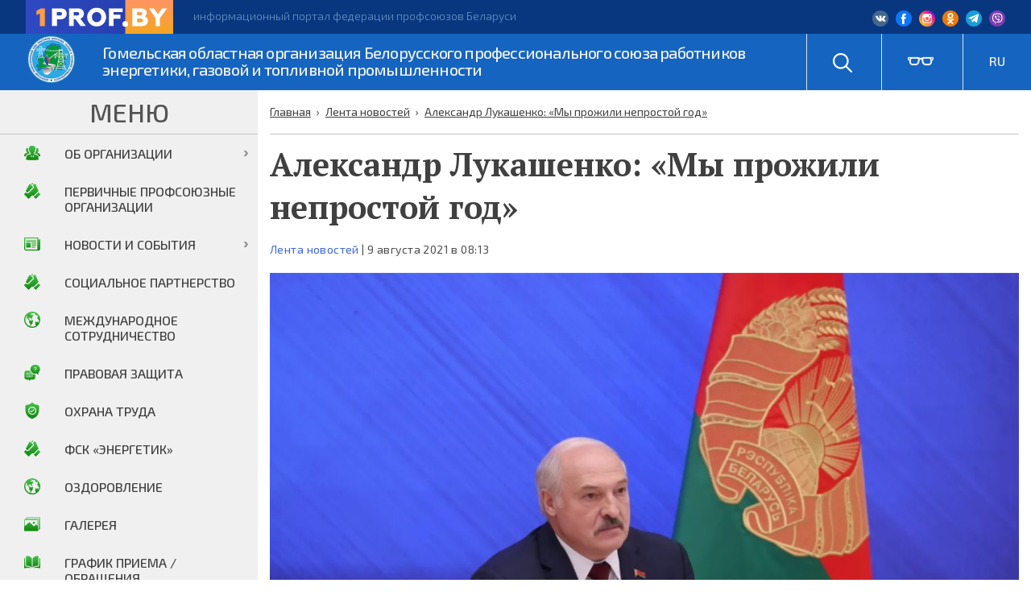

--- FILE ---
content_type: text/html; charset=UTF-8
request_url: https://gomelprofenergo.by/aleksandr-lukashenko-my-prozhili-neprostoj-god/
body_size: 23713
content:
<!doctype html>
<html lang="ru-RU">
<head>
	<meta charset="UTF-8">
	<meta name="viewport" content="width=device-width, initial-scale=1">
	<link rel="profile" href="https://gmpg.org/xfn/11">

	<meta name='robots' content='index, follow, max-image-preview:large, max-snippet:-1, max-video-preview:-1' />

	<!-- This site is optimized with the Yoast SEO plugin v19.2 - https://yoast.com/wordpress/plugins/seo/ -->
	<title>Александр Лукашенко: «Мы прожили непростой год» - Гомельская областная организация Белорусского профессионального союза работников энергетики, газовой и топливной промышленности</title>
	<link rel="canonical" href="https://gomelprofenergo.by/aleksandr-lukashenko-my-prozhili-neprostoj-god/" />
	<meta property="og:locale" content="ru_RU" />
	<meta property="og:type" content="article" />
	<meta property="og:title" content="Александр Лукашенко: «Мы прожили непростой год» - Гомельская областная организация Белорусского профессионального союза работников энергетики, газовой и топливной промышленности" />
	<meta property="og:description" content="Версия для печати «Большой разговор с Президентом» проходит в прямом эфире. Фокус всего мира сосредоточен на Беларуси, но не по ее воле. Об этом заявил Президент страны Александр Лукашенко во время встречи с журналистами и медийным сообществом. Встреча проходит в прямом эфире в формате «Большого разговора с Президентом». «Сегодня Беларусь оказалась в фокусе внимания всего [&hellip;]" />
	<meta property="og:url" content="https://gomelprofenergo.by/aleksandr-lukashenko-my-prozhili-neprostoj-god/" />
	<meta property="og:site_name" content="Гомельская областная организация Белорусского профессионального союза работников энергетики, газовой и топливной промышленности" />
	<meta property="article:published_time" content="2021-08-09T05:13:12+00:00" />
	<meta property="article:modified_time" content="2021-08-11T05:17:05+00:00" />
	<meta property="og:image" content="https://gomelprofenergo.by/wp-content/uploads/2021/08/5555.jpg" />
	<meta property="og:image:width" content="1003" />
	<meta property="og:image:height" content="683" />
	<meta property="og:image:type" content="image/jpeg" />
	<meta name="author" content="profsouz" />
	<meta name="twitter:card" content="summary_large_image" />
	<meta name="twitter:label1" content="Написано автором" />
	<meta name="twitter:data1" content="profsouz" />
	<script type="application/ld+json" class="yoast-schema-graph">{"@context":"https://schema.org","@graph":[{"@type":"WebSite","@id":"https://gomelprofenergo.by/#website","url":"https://gomelprofenergo.by/","name":"Гомельская областная организация Белорусского профессионального союза работников энергетики, газовой и топливной промышленности","description":"","potentialAction":[{"@type":"SearchAction","target":{"@type":"EntryPoint","urlTemplate":"https://gomelprofenergo.by/?s={search_term_string}"},"query-input":"required name=search_term_string"}],"inLanguage":"ru-RU"},{"@type":"ImageObject","inLanguage":"ru-RU","@id":"https://gomelprofenergo.by/aleksandr-lukashenko-my-prozhili-neprostoj-god/#primaryimage","url":"https://gomelprofenergo.by/wp-content/uploads/2021/08/5555.jpg","contentUrl":"https://gomelprofenergo.by/wp-content/uploads/2021/08/5555.jpg","width":1003,"height":683},{"@type":"WebPage","@id":"https://gomelprofenergo.by/aleksandr-lukashenko-my-prozhili-neprostoj-god/#webpage","url":"https://gomelprofenergo.by/aleksandr-lukashenko-my-prozhili-neprostoj-god/","name":"Александр Лукашенко: «Мы прожили непростой год» - Гомельская областная организация Белорусского профессионального союза работников энергетики, газовой и топливной промышленности","isPartOf":{"@id":"https://gomelprofenergo.by/#website"},"primaryImageOfPage":{"@id":"https://gomelprofenergo.by/aleksandr-lukashenko-my-prozhili-neprostoj-god/#primaryimage"},"datePublished":"2021-08-09T05:13:12+00:00","dateModified":"2021-08-11T05:17:05+00:00","author":{"@id":"https://gomelprofenergo.by/#/schema/person/ab17c74a846f92aece1c1de51e45cc6b"},"breadcrumb":{"@id":"https://gomelprofenergo.by/aleksandr-lukashenko-my-prozhili-neprostoj-god/#breadcrumb"},"inLanguage":"ru-RU","potentialAction":[{"@type":"ReadAction","target":["https://gomelprofenergo.by/aleksandr-lukashenko-my-prozhili-neprostoj-god/"]}]},{"@type":"BreadcrumbList","@id":"https://gomelprofenergo.by/aleksandr-lukashenko-my-prozhili-neprostoj-god/#breadcrumb","itemListElement":[{"@type":"ListItem","position":1,"name":"Home","item":"https://gomelprofenergo.by/"},{"@type":"ListItem","position":2,"name":"Новости","item":"https://gomelprofenergo.by/news/"},{"@type":"ListItem","position":3,"name":"Александр Лукашенко: «Мы прожили непростой год»"}]},{"@type":"Person","@id":"https://gomelprofenergo.by/#/schema/person/ab17c74a846f92aece1c1de51e45cc6b","name":"profsouz","url":"https://gomelprofenergo.by"}]}</script>
	<!-- / Yoast SEO plugin. -->


<link rel='dns-prefetch' href='//translate.google.com' />
<link rel='dns-prefetch' href='//s.w.org' />
<link rel='stylesheet' id='h5ab-print-font-awesome-css'  href='https://gomelprofenergo.by/wp-content/plugins/print-post-and-page/css/font-awesome.min.css?ver=6.0.11' type='text/css' media='all' />
<link rel='stylesheet' id='h5ab-print-css-css'  href='https://gomelprofenergo.by/wp-content/plugins/print-post-and-page/css/h5ab-print.min.css?ver=6.0.11' type='text/css' media='all' />
<link rel='stylesheet' id='wp-block-library-css'  href='https://gomelprofenergo.by/wp-includes/css/dist/block-library/style.min.css?ver=6.0.11' type='text/css' media='all' />
<style id='global-styles-inline-css' type='text/css'>
body{--wp--preset--color--black: #000000;--wp--preset--color--cyan-bluish-gray: #abb8c3;--wp--preset--color--white: #ffffff;--wp--preset--color--pale-pink: #f78da7;--wp--preset--color--vivid-red: #cf2e2e;--wp--preset--color--luminous-vivid-orange: #ff6900;--wp--preset--color--luminous-vivid-amber: #fcb900;--wp--preset--color--light-green-cyan: #7bdcb5;--wp--preset--color--vivid-green-cyan: #00d084;--wp--preset--color--pale-cyan-blue: #8ed1fc;--wp--preset--color--vivid-cyan-blue: #0693e3;--wp--preset--color--vivid-purple: #9b51e0;--wp--preset--gradient--vivid-cyan-blue-to-vivid-purple: linear-gradient(135deg,rgba(6,147,227,1) 0%,rgb(155,81,224) 100%);--wp--preset--gradient--light-green-cyan-to-vivid-green-cyan: linear-gradient(135deg,rgb(122,220,180) 0%,rgb(0,208,130) 100%);--wp--preset--gradient--luminous-vivid-amber-to-luminous-vivid-orange: linear-gradient(135deg,rgba(252,185,0,1) 0%,rgba(255,105,0,1) 100%);--wp--preset--gradient--luminous-vivid-orange-to-vivid-red: linear-gradient(135deg,rgba(255,105,0,1) 0%,rgb(207,46,46) 100%);--wp--preset--gradient--very-light-gray-to-cyan-bluish-gray: linear-gradient(135deg,rgb(238,238,238) 0%,rgb(169,184,195) 100%);--wp--preset--gradient--cool-to-warm-spectrum: linear-gradient(135deg,rgb(74,234,220) 0%,rgb(151,120,209) 20%,rgb(207,42,186) 40%,rgb(238,44,130) 60%,rgb(251,105,98) 80%,rgb(254,248,76) 100%);--wp--preset--gradient--blush-light-purple: linear-gradient(135deg,rgb(255,206,236) 0%,rgb(152,150,240) 100%);--wp--preset--gradient--blush-bordeaux: linear-gradient(135deg,rgb(254,205,165) 0%,rgb(254,45,45) 50%,rgb(107,0,62) 100%);--wp--preset--gradient--luminous-dusk: linear-gradient(135deg,rgb(255,203,112) 0%,rgb(199,81,192) 50%,rgb(65,88,208) 100%);--wp--preset--gradient--pale-ocean: linear-gradient(135deg,rgb(255,245,203) 0%,rgb(182,227,212) 50%,rgb(51,167,181) 100%);--wp--preset--gradient--electric-grass: linear-gradient(135deg,rgb(202,248,128) 0%,rgb(113,206,126) 100%);--wp--preset--gradient--midnight: linear-gradient(135deg,rgb(2,3,129) 0%,rgb(40,116,252) 100%);--wp--preset--duotone--dark-grayscale: url('#wp-duotone-dark-grayscale');--wp--preset--duotone--grayscale: url('#wp-duotone-grayscale');--wp--preset--duotone--purple-yellow: url('#wp-duotone-purple-yellow');--wp--preset--duotone--blue-red: url('#wp-duotone-blue-red');--wp--preset--duotone--midnight: url('#wp-duotone-midnight');--wp--preset--duotone--magenta-yellow: url('#wp-duotone-magenta-yellow');--wp--preset--duotone--purple-green: url('#wp-duotone-purple-green');--wp--preset--duotone--blue-orange: url('#wp-duotone-blue-orange');--wp--preset--font-size--small: 13px;--wp--preset--font-size--medium: 20px;--wp--preset--font-size--large: 36px;--wp--preset--font-size--x-large: 42px;}.has-black-color{color: var(--wp--preset--color--black) !important;}.has-cyan-bluish-gray-color{color: var(--wp--preset--color--cyan-bluish-gray) !important;}.has-white-color{color: var(--wp--preset--color--white) !important;}.has-pale-pink-color{color: var(--wp--preset--color--pale-pink) !important;}.has-vivid-red-color{color: var(--wp--preset--color--vivid-red) !important;}.has-luminous-vivid-orange-color{color: var(--wp--preset--color--luminous-vivid-orange) !important;}.has-luminous-vivid-amber-color{color: var(--wp--preset--color--luminous-vivid-amber) !important;}.has-light-green-cyan-color{color: var(--wp--preset--color--light-green-cyan) !important;}.has-vivid-green-cyan-color{color: var(--wp--preset--color--vivid-green-cyan) !important;}.has-pale-cyan-blue-color{color: var(--wp--preset--color--pale-cyan-blue) !important;}.has-vivid-cyan-blue-color{color: var(--wp--preset--color--vivid-cyan-blue) !important;}.has-vivid-purple-color{color: var(--wp--preset--color--vivid-purple) !important;}.has-black-background-color{background-color: var(--wp--preset--color--black) !important;}.has-cyan-bluish-gray-background-color{background-color: var(--wp--preset--color--cyan-bluish-gray) !important;}.has-white-background-color{background-color: var(--wp--preset--color--white) !important;}.has-pale-pink-background-color{background-color: var(--wp--preset--color--pale-pink) !important;}.has-vivid-red-background-color{background-color: var(--wp--preset--color--vivid-red) !important;}.has-luminous-vivid-orange-background-color{background-color: var(--wp--preset--color--luminous-vivid-orange) !important;}.has-luminous-vivid-amber-background-color{background-color: var(--wp--preset--color--luminous-vivid-amber) !important;}.has-light-green-cyan-background-color{background-color: var(--wp--preset--color--light-green-cyan) !important;}.has-vivid-green-cyan-background-color{background-color: var(--wp--preset--color--vivid-green-cyan) !important;}.has-pale-cyan-blue-background-color{background-color: var(--wp--preset--color--pale-cyan-blue) !important;}.has-vivid-cyan-blue-background-color{background-color: var(--wp--preset--color--vivid-cyan-blue) !important;}.has-vivid-purple-background-color{background-color: var(--wp--preset--color--vivid-purple) !important;}.has-black-border-color{border-color: var(--wp--preset--color--black) !important;}.has-cyan-bluish-gray-border-color{border-color: var(--wp--preset--color--cyan-bluish-gray) !important;}.has-white-border-color{border-color: var(--wp--preset--color--white) !important;}.has-pale-pink-border-color{border-color: var(--wp--preset--color--pale-pink) !important;}.has-vivid-red-border-color{border-color: var(--wp--preset--color--vivid-red) !important;}.has-luminous-vivid-orange-border-color{border-color: var(--wp--preset--color--luminous-vivid-orange) !important;}.has-luminous-vivid-amber-border-color{border-color: var(--wp--preset--color--luminous-vivid-amber) !important;}.has-light-green-cyan-border-color{border-color: var(--wp--preset--color--light-green-cyan) !important;}.has-vivid-green-cyan-border-color{border-color: var(--wp--preset--color--vivid-green-cyan) !important;}.has-pale-cyan-blue-border-color{border-color: var(--wp--preset--color--pale-cyan-blue) !important;}.has-vivid-cyan-blue-border-color{border-color: var(--wp--preset--color--vivid-cyan-blue) !important;}.has-vivid-purple-border-color{border-color: var(--wp--preset--color--vivid-purple) !important;}.has-vivid-cyan-blue-to-vivid-purple-gradient-background{background: var(--wp--preset--gradient--vivid-cyan-blue-to-vivid-purple) !important;}.has-light-green-cyan-to-vivid-green-cyan-gradient-background{background: var(--wp--preset--gradient--light-green-cyan-to-vivid-green-cyan) !important;}.has-luminous-vivid-amber-to-luminous-vivid-orange-gradient-background{background: var(--wp--preset--gradient--luminous-vivid-amber-to-luminous-vivid-orange) !important;}.has-luminous-vivid-orange-to-vivid-red-gradient-background{background: var(--wp--preset--gradient--luminous-vivid-orange-to-vivid-red) !important;}.has-very-light-gray-to-cyan-bluish-gray-gradient-background{background: var(--wp--preset--gradient--very-light-gray-to-cyan-bluish-gray) !important;}.has-cool-to-warm-spectrum-gradient-background{background: var(--wp--preset--gradient--cool-to-warm-spectrum) !important;}.has-blush-light-purple-gradient-background{background: var(--wp--preset--gradient--blush-light-purple) !important;}.has-blush-bordeaux-gradient-background{background: var(--wp--preset--gradient--blush-bordeaux) !important;}.has-luminous-dusk-gradient-background{background: var(--wp--preset--gradient--luminous-dusk) !important;}.has-pale-ocean-gradient-background{background: var(--wp--preset--gradient--pale-ocean) !important;}.has-electric-grass-gradient-background{background: var(--wp--preset--gradient--electric-grass) !important;}.has-midnight-gradient-background{background: var(--wp--preset--gradient--midnight) !important;}.has-small-font-size{font-size: var(--wp--preset--font-size--small) !important;}.has-medium-font-size{font-size: var(--wp--preset--font-size--medium) !important;}.has-large-font-size{font-size: var(--wp--preset--font-size--large) !important;}.has-x-large-font-size{font-size: var(--wp--preset--font-size--x-large) !important;}
</style>
<link rel='stylesheet' id='contact-form-7-css'  href='https://gomelprofenergo.by/wp-content/plugins/contact-form-7/includes/css/styles.css?ver=5.1.3' type='text/css' media='all' />
<link rel='stylesheet' id='google-language-translator-css'  href='https://gomelprofenergo.by/wp-content/plugins/google-language-translator/css/style.css?ver=5.0.48' type='text/css' media='' />
<link rel='stylesheet' id='profsouz-style-css'  href='https://gomelprofenergo.by/wp-content/themes/profsouz/style.css?ver=6.0.11' type='text/css' media='all' />
<link rel='stylesheet' id='tablepress-default-css'  href='https://gomelprofenergo.by/wp-content/plugins/tablepress/css/default.min.css?ver=1.9.2' type='text/css' media='all' />
<link rel='stylesheet' id='fancybox-css'  href='https://gomelprofenergo.by/wp-content/plugins/easy-fancybox/css/jquery.fancybox.css?ver=1.3.24' type='text/css' media='screen' />
<link rel='stylesheet' id='popup-maker-site-css'  href='//gomelprofenergo.by/wp-content/uploads/pum/pum-site-styles.css?generated=1560775273&#038;ver=1.8.6' type='text/css' media='all' />
<link rel='stylesheet' id='addtoany-css'  href='https://gomelprofenergo.by/wp-content/plugins/add-to-any/addtoany.min.css?ver=1.15' type='text/css' media='all' />
<script type='text/javascript' src='https://gomelprofenergo.by/wp-includes/js/jquery/jquery.min.js?ver=3.6.0' id='jquery-core-js'></script>
<script type='text/javascript' src='https://gomelprofenergo.by/wp-includes/js/jquery/jquery-migrate.min.js?ver=3.3.2' id='jquery-migrate-js'></script>
<script type='text/javascript' src='https://gomelprofenergo.by/wp-content/plugins/add-to-any/addtoany.min.js?ver=1.1' id='addtoany-js'></script>
<meta name="generator" content="WordPress 6.0.11" />
<link rel='shortlink' href='https://gomelprofenergo.by/?p=6706' />
<link rel="alternate" type="application/json+oembed" href="https://gomelprofenergo.by/wp-json/oembed/1.0/embed?url=https%3A%2F%2Fgomelprofenergo.by%2Faleksandr-lukashenko-my-prozhili-neprostoj-god%2F" />
<link rel="alternate" type="text/xml+oembed" href="https://gomelprofenergo.by/wp-json/oembed/1.0/embed?url=https%3A%2F%2Fgomelprofenergo.by%2Faleksandr-lukashenko-my-prozhili-neprostoj-god%2F&#038;format=xml" />

<script data-cfasync="false">
window.a2a_config=window.a2a_config||{};a2a_config.callbacks=[];a2a_config.overlays=[];a2a_config.templates={};a2a_localize = {
	Share: "Отправить",
	Save: "Сохранить",
	Subscribe: "Подписаться",
	Email: "E-mail",
	Bookmark: "В закладки!",
	ShowAll: "Показать все",
	ShowLess: "Показать остальное",
	FindServices: "Найти сервис(ы)",
	FindAnyServiceToAddTo: "Найти сервис и добавить",
	PoweredBy: "Работает на",
	ShareViaEmail: "Поделиться по электронной почте",
	SubscribeViaEmail: "Подписаться по электронной почте",
	BookmarkInYourBrowser: "Добавить в закладки",
	BookmarkInstructions: "Нажмите Ctrl+D или \u2318+D, чтобы добавить страницу в закладки",
	AddToYourFavorites: "Добавить в Избранное",
	SendFromWebOrProgram: "Отправлять с любого email-адреса или email-программы",
	EmailProgram: "Почтовая программа",
	More: "Подробнее&#8230;",
	ThanksForSharing: "Спасибо, что поделились!",
	ThanksForFollowing: "Спасибо за подписку!"
};

(function(d,s,a,b){a=d.createElement(s);b=d.getElementsByTagName(s)[0];a.async=1;a.src="https://static.addtoany.com/menu/page.js";b.parentNode.insertBefore(a,b);})(document,"script");
</script>
<style type="text/css">#google_language_translator a {display: none !important; }.goog-te-gadget {color:transparent !important;}.goog-te-gadget { font-size:0px !important; }.goog-branding { display:none; }.goog-tooltip {display: none !important;}.goog-tooltip:hover {display: none !important;}.goog-text-highlight {background-color: transparent !important; border: none !important; box-shadow: none !important;}#google_language_translator select.goog-te-combo { color:#32373c; }#flags { display:none; }.goog-te-banner-frame{visibility:hidden !important;}body { top:0px !important;}#glt-translate-trigger { left:20px; right:auto; }#glt-translate-trigger > span { color:#ffffff; }#glt-translate-trigger { background:#f89406; }.goog-te-gadget .goog-te-combo { width:100%; }</style><link rel="icon" href="https://gomelprofenergo.by/wp-content/uploads/2019/06/cropped-logo-32x32.png" sizes="32x32" />
<link rel="icon" href="https://gomelprofenergo.by/wp-content/uploads/2019/06/cropped-logo-192x192.png" sizes="192x192" />
<link rel="apple-touch-icon" href="https://gomelprofenergo.by/wp-content/uploads/2019/06/cropped-logo-180x180.png" />
<meta name="msapplication-TileImage" content="https://gomelprofenergo.by/wp-content/uploads/2019/06/cropped-logo-270x270.png" />
	<link href="https://fonts.googleapis.com/css?family=Exo+2:300,400,500&display=swap&subset=cyrillic" rel="stylesheet">
	<link href="https://fonts.googleapis.com/css?family=PT+Serif:700&display=swap&subset=cyrillic" rel="stylesheet">
</head>

<body class="post-template-default single single-post postid-6706 single-format-standard wp-custom-logo">
	<div id="page" class="site">
		<a class="skip-link screen-reader-text" href="#content">Skip to content</a>

		<header id="masthead" class="site-header">
			<div class="header-l1">
				<img   class="header-l1-img	" src="/wp-content/themes/profsouz/assets/image/logo-top.svg" alt="1prof.by">
				<div class="header-l1-l">
					<!-- <span>1prof.by</span> — -->
					информационный портал федерации профсоюзов Беларуси
				</div>
				<div class="header-l1-soc">
					<!-- <a href="" class="header-soc-i"><img src="/wp-content/themes/profsouz/assets/image/ico/ico-10.png" alt="1prof.by"></a>

					<a href="" class="header-soc-i"><img src="/wp-content/themes/profsouz/assets/image/ico/ico-11.png" alt="1prof.by"></a>

					<a href="" class="header-soc-i"><img src="/wp-content/themes/profsouz/assets/image/ico/ico-12.png" alt="1prof.by"></a> -->
					<a href="https://vk.com/gomelprofenergo" class="header-soc-i"><img src="/wp-content/themes/profsouz/assets/image/ico/ico-10.png" alt="1prof.by"></a>
				<a href="https://www.facebook.com/gomelprofenergo" class="header-soc-i"><img src="/wp-content/themes/profsouz/assets/image/ico/ico-11.png" alt="1prof.by"></a>
				<a href="https://www.instagram.com/gomelprofenergo" class="header-soc-i"><img src="/wp-content/themes/profsouz/assets/image/ico/ico-12.png" alt="1prof.by"></a>
				<a href="https://ok.ru/group/56944297246971" class="header-soc-i"><img src="/wp-content/themes/profsouz/assets/image/ico/odnoklassniki-logo.png" alt="1prof.by"></a>
				<a href="https://t.me/gomelprofenergo" class="header-soc-i"><img src="/wp-content/themes/profsouz/assets/image/ico/telegram_2.png" alt="1prof.by"></a>
				<a href="https://invite.viber.com/?g2=AQBdJS%2FGBEyeOEoLirORzIZEyOr9tzW7xsuyvbCHiq82zmhI00fyhUfKHLppTZxc" class="header-soc-i"><img src="/wp-content/themes/profsouz/assets/image/ico/viber.png" alt="1prof.by"></a>

					<!-- <a href="" class="header-soc-i"><img src="/wp-content/themes/profsouz/assets/image/ico/ico-13.png" alt="1prof.by"></a> -->

				</div>
			</div>
			<div class="header-l2">
				<div class="header-wr">
					<div class="site-branding">
						<a href="https://gomelprofenergo.by/" class="custom-logo-link" rel="home"><img width="64" height="64" src="https://gomelprofenergo.by/wp-content/uploads/2019/06/logo.png" class="custom-logo" alt="Гомельская областная организация Белорусского профессионального союза работников энергетики, газовой и топливной промышленности" /></a>						<p class="site-title"><a href="https://gomelprofenergo.by/" rel="home">Гомельская областная организация Белорусского профессионального союза работников энергетики, газовой и топливной промышленности</a></p>
						
				</div><!-- .site-branding -->
				<nav id="site-navigation" class="main-navigation">
					<button class="menu-toggle" aria-controls="primary-menu" aria-expanded="false">Primary Menu</button>
					<div class="menu-top_menu-container"><ul id="primary-menu" class="menu"><li id="menu-item-60" class="menu-item menu-item-type-post_type menu-item-object-page menu-item-60"><a href="https://gomelprofenergo.by/eto-interesno/">График приема / Обращения</a></li>
<li id="menu-item-61" class="menu-item menu-item-type-post_type menu-item-object-page menu-item-61"><a href="https://gomelprofenergo.by/kontakty/">Контакты</a></li>
<li id="menu-item-62" class="menu-item menu-item-type-post_type menu-item-object-page menu-item-62"><a href="https://gomelprofenergo.by/fotogalereya/">Галерея</a></li>
</ul></div>				</nav><!-- #site-navigation -->
				<div class="header-wr-r">
					<div class="header-wr-r-i">
						<a href="/poisk"><img src="/wp-content/themes/profsouz/assets/image/ico/ico-14.png" alt="1prof.by"></a>
						
					</div>
					<div class="header-wr-r-i header-wr-r-i-vs">
						<img id="openstrongpanel"  src="/wp-content/themes/profsouz/assets/image/ico/ico-15.png" alt="1prof.by">
					</div>
					<div class="header-wr-r-i">
						<div class="top_r">
							<div class="top_r-1">
								
							</div>


							<ul>
								<li>
									<a class='nturl notranslate ru Russian single-language flag' title='Russian'>RU</a> 
								</li>
								<div class="top_r-ul">
									<li>
										<a class='nturl notranslate be Belarusian single-language flag' title='Belarusian'>BE</a> 
									</li>
									
								</div>


							</ul>

						</div> 
					</div>

					<div class="header-wr-r-i header-wr-r-i-men">
						<div class="r-i-men-bt">
							<div class="r-i-men-bt-in"></div>
						</div>
					</div>
				</div>
			</div>
		</div>
		


	</header><!-- #masthead -->

	<div id="content" class="site-content">

<div id="primary" class="content-area">
	<main id="main" class="site-main">
		<div class="kama_breadcrumbs" itemscope itemtype="http://schema.org/BreadcrumbList"><span itemprop="itemListElement" itemscope itemtype="http://schema.org/ListItem"><a href="https://gomelprofenergo.by" itemprop="item"><span itemprop="name">Главная</span></a></span><span class="kb_sep"> › </span>
<span itemprop="itemListElement" itemscope itemtype="http://schema.org/ListItem"><a href="https://gomelprofenergo.by/category/lenta/" itemprop="item"><span itemprop="name">Лента новостей</span></a></span><span class="kb_sep"> › </span>
<span class="kb_title">Александр Лукашенко: «Мы прожили непростой год»</span></div>		
<article id="post-6706" class="post-6706 post type-post status-publish format-standard has-post-thumbnail hentry category-lenta">
	<header class="entry-header">
		<h1 class="entry-title">Александр Лукашенко: «Мы прожили непростой год»</h1>
									<div class="entry-meta">
					<a href="https://gomelprofenergo.by/category/lenta/" rel="category tag">Лента новостей</a>					| 
					9 августа 2021 в 08:13
				</div><!-- .entry-meta -->
						</header><!-- .entry-header -->

	
			<div class="post-thumbnail">
				<img width="1003" height="683" src="https://gomelprofenergo.by/wp-content/uploads/2021/08/5555.jpg" class="attachment-post-thumbnail size-post-thumbnail wp-post-image" alt="" srcset="https://gomelprofenergo.by/wp-content/uploads/2021/08/5555.jpg 1003w, https://gomelprofenergo.by/wp-content/uploads/2021/08/5555-300x204.jpg 300w, https://gomelprofenergo.by/wp-content/uploads/2021/08/5555-768x523.jpg 768w" sizes="(max-width: 1003px) 100vw, 1003px" />			</div><!-- .post-thumbnail -->

		
		<div class="entry-content">
			<div class="h5ab-print-button-container"><div class="h5ab-print-button h5ab-print-button-right" style="cursor: pointer; color: #555"><i class="fa fa-print fa-lg"></i>
							<span>Версия для печати</span></div></div>
<div>
<p>«Большой разговор с Президентом» проходит в прямом эфире.</p>
</div>
<picture><source srcset="https://1prof.by/inc/webp-express/webp-images/doc-root/inc/uploads/2021/08/237358-12-300x200.jpg.webp" type="image/webp" /><img loading="lazy" class="alignleft size-medium wp-image-73283 webpexpress-processed" src="https://1prof.by/storage/2021/08/237358-12-300x200.jpg" alt="" width="300" height="200" /></picture>Фокус всего мира сосредоточен на Беларуси, но не по ее воле. Об этом заявил Президент страны Александр Лукашенко во время встречи с журналистами и медийным сообществом. Встреча проходит в прямом эфире в формате «Большого разговора с Президентом».</p>
<p>«Сегодня Беларусь оказалась в фокусе внимания всего мира. Как и почему, вы это знаете не хуже меня. Замечу только, что не по своей воле. Мы прожили непростой год», — отметил Президент. По его словам, в современном мире демократию давно заменил цифровой диктат.</p>
<p>«Единственный антидот — правда и только правда. Именно благодаря такому подходу мы выдержали и уверенно держим информационный удар, — подчеркнул белорусский лидер, — Удивительно, но порой даже солидные мировые средства массовой информации наводят тень на абсолютно очевидные вещи. Поэтому сегодня нужен этот разговор — в прямом эфире, открытый, глаза в глаза и без купюр».</p>
<p>Александр Лукашенко подчеркнул, что оппоненты власти во время последних президентских выборов готовились не к честной и справедливой кампании, а к перевороту.</p>
<p>Александр Лукашенко отметил, что нынешний 2021 год и был объявлен Годом народного единства потому, что белорусы смогли сохранить страну в борьбе за свой выбор исторического пути и своих перспектив. Президент подчеркнул, что это было бы невозможно без консолидации общества в желании и стремлении обеспечить мир на родной земле.</p>
<p>Единство белорусов, по словам главы государства, продемонстрировала и успешная работа Всебелорусского народного собрания. На форуме была принята программа социально-экономического развития страны на ближайшую пятилетку.</p>
<p>Завершился первый этап работы Конституционной комиссии. В ее адрес поступило огромное количество предложений по совершенствованию Основного закона.</p>
<p><strong>Экономика и пандемия</strong></p>
<p>Белорусская экономика устойчиво растет, несмотря на пандемию и санкции. Об это заявил министр экономики Александр Червяков. Комментируя слова министра, Президент напомнил, как ВОЗ и другие международные организации призывали к введению локдауна в Беларуси. «Мы не обезумели и не ввели комендантский час, как от нас требовали, вы это помните», — сказал глава государства. Именно это помогло сохранить экономику. Белорусская модель борьбы с коронавирусом помогла сохранить не только рабочие места, но и жизни. Как подчеркнул Президент, смертность от ковида даже близко не подступила к цифрам в Европе, России и США.</p>
<p>На данный момент давление на экономику Беларуси оказывает не только пандемия, но и санкционная политика коллективного Запада. Однако этот процесс может иметь и обратный эффект. Что же касается одного из самых обсуждаемых СМИ вопросов – экспорта калийных удобрений, то Президент напомнил, что основные покупатели этого продукта – Китай и Индия. А потоки можно скоординировать и без ЕС, задействуя, к примеру,  порты на территории России.</p>
<p><strong>Интеграция с Россией</strong></p>
<p>Отвечая на вопрос журналиста канала Россия 24 об интеграции двух стран, Президент Беларуси Александр Лукашенко отметил, что события прошлого года многое показали и подтолкнули Беларусь и Россию к более активному сотрудничеству. «Не было бы счастья, да несчастье помогло, — сказал глава государства. — Мы остались вдвоем — Беларусь и Россия. Потому что удар оттуда наносился через Беларусь, как всегда было, в сердце России». Однако «основа любого союза — это одинаковые условия, равноправие».</p>
<p>По словам главы государства, так называемые интеграционные карты были переформатированы в 28 союзных программ. Планируется, что они будут обсуждаться в том числе с президентом РФ Владимиром Путиным в рамках Высшего государственного совета Союзного государства.</p>
<p>Александр Лукашенко отметил, что в странах ЕС и прозападных государствах располагаются многочисленные базы НАТО, на некоторых размещено ядерное оружие. В случае малейшей угрозы они будут приведены в боевую готовность. Однако, когда речь заходит о размещении российских военных баз в Беларуси, Запад начинает нервничать. «Вы чего паритесь, что у нас будет размещена российская база? Она здесь не нужна, мы с Владимиром Путиным давно определились. Вы чего паритесь, если у вас база на базе сидит и этой базой погоняет, ядерным оружием бряцаете? Вы нам какие-то условия ставите? Вы сначала у себя разберитесь», — подчеркнул Президент.</p>
<p>Глава государства обратил внимание, что на данном этапе размещать в Беларуси российские базы невыгодно ни России, ни Беларуси, в этом нет абсолютно никакого смысла.</p>
<p><strong>Оппозиция и отношения с другими странами</strong></p>
<p>На пике протестов в прошлом году в Минске в них принимали участие около 46 тыс. человек. По словам Президента, боевики и вооруженные люди шли внутри колон, по краям же располагались зеваки. При этом Александр Лукашенко отметил: «Я отдаю себе отчет в том, что их могло быть и больше. Потому что за меня в стране никогда не голосовало примерно 10% населения. Это были люди, которым я неприемлем с первых выборов, потому что они мне проиграли выборы». Президент Беларуси Александр Лукашенко подчеркивает, что прошлогодние массовые акции в стране не были мирными, и это планировалось изначально.</p>
<p>Оружие же в своем большинстве шло с Украины. Александр Лукашенко отметил, что всегда поддерживал Украину и украинские власти и даже понимает, почему они в угоду Западу предпринимают недружественные шаги по отношению к Беларуси. «Ладно, побежал за Западом , плюнул на все, но зачем ты боевиков готовишь на территории Украины и оружие забрасываешь к нам сюда? Ведь оружие идет в основном с Украины. Сейчас мы, конечно, закрыли намертво эту границу. Зачем вы это творите, ведь народы — это же соседи, это же родные люди?» — подчеркнул Президент. Он также напомнил, что Беларусь выступала посредником в регулировке вопроса Донбасса. Именно благодаря белорусским соглашениям на данный момент там не ведутся активные боевые действия.</p>
<p>Президент Беларуси Александр Лукашенко предостерег Украину от возможной попытки силой решить вопрос на Донбассе. «Если вы посмеете это сделать при поддержке третьих стран, я никогда не буду на вашей стороне. Если вы опять с Россией столкнетесь, я буду между вами. Даже если это будет угрожать моей жизни. Но я уверен, что ни первый, ни второй вариант не реален. Его не будет. Потому что разумных голов в Украине достаточно. Любая ваша попытка силой решить вопрос закончится трагедией для Украины», — заявил глава государства. Александр Лукашенко считает, что надо сесть за стол и договориться, и при этом Украине необходимо разделять вопрос Донбасса и Крыма.</p>
<p>Глава государства также обратил внимание, что в Украине, Литве, Латвии и России действуют белорусские санатории. «Я в них деньги вкладывал для того, чтобы туда ехали люди — местные, наши. У нас огромное количество туристов, — сказал Александр Лукашенко. — Вы закрыли авиасообщение в Одессу — кому вы хуже сделали? Наши переориентировались на Краснодарский край, летают в Турцию — «Белавиа» делает немного дугу. Турцию мы не закрывали, а могли бы вообще не принимать самолеты через Украину. Но они летают. Как вы мне предлагаете доставлять людей на отдых? У нас другого пути нет — только через Россию. Польша нам тоже запретила. Поэтому не надо мне сейчас ставить условия. Вы сделали все и проложили мне маршрут в Крым».</p>
<p>Президент Беларуси Александр Лукашенко уверен, что США безразлична Беларусь сама по себе. «Вы просто пользуетесь своим монопольным правом печатать иностранную валюту и контролировать ее ход. И пользуетесь тем, что в результате событий в Европе, Азии на этом поднялись, создали мощную империю, которая потихоньку катится вниз благодаря вашей непонятной политике», — продолжил он. Президент отметил, что во время президентских выборов в США граждане голосовали по почте, бюллетени выбрасывались в мусорку, были и другие многочисленные нарушения. Если бы в Беларуси голосовали по почте, страну бы порвали на кусочки. «Вам — можно. Вы творите беспредел во всех местах мира и мне говорите о каких-то репрессиях. С моей стороны не было никаких репрессий. Я принял правила игры тех бандитов, которые под руководством американских спецслужб двинулись к нам в суверенное и независимое государство», — подчеркнул Александр Лукашенко. Отвечая на вопрос об инциденте с самолетом Ryanair, Президент подчеркнул, что Беларусь открыта для международного расследования. «Чего же вы не приехали расследовать? Факты на стол, руки на стол — приезжайте, докажите, что Лукашенко посадил этот самолет. А вы не едете расследовать, потому что все факты у вас на руках и вы видите: не бьет, не получается», — заметил глава государства.</p>
<p>Отвечая на вопрос журналистки польской газеты, что готов Александр Лукашенко сделать для улучшения белорусско-польских отношений, Президент сказал: «Я все делал, чтобы у нас были хорошие отношения с Польшей. Вы решили, что будет по-другому, взяли под козырек и все, что вам ЦРУ сказало, вы сделали. Поэтому вы думайте, что делать. Я готов на все, я имею в виду на любые разговоры, и они идут».</p>
<p>Глава государства отметил, что даже сейчас продолжаются контакты с представителями Польши на различных уровнях, в частности, обсуждаются вопросы гуманитарного характера. «Мы негласно этот диалог ведем. И мы видим, что руководство Польши поняло, в какое болото они влезли, ну и мы там с ними сидим. Поскольку мы, наверное, не совсем глупые люди — и поляки, и белорусы — нам надо выстраивать нормальные отношения», — подчеркнул Президент.</p>
<p>По его словам, есть примеры, когда представители Польши выстраивают успешный бизнес в Беларуси и готовы продолжать свое дело, вкладывать инвестиции.</p>
<p>Директор информационно-аналитического учреждения «Круглый стол демократических сил» Юрий Воскресенский подготовил для Президента Беларуси предложение об освобождении около сотни человек. «Я пробежал по этому списку — некоторых я знаю. Сейчас вопрос стоит не только во мне. Вопрос сейчас уже в силовиках, которых они били и автомобилями переезжали. Я не могу переступить через этих ребят, которые теперь инвалиды. Вопрос и в Азаренке, которого хотели убить. Они по мне прошлись, они мне все порвали — я жил только своей страной и народом», – сказал Президент. Тем не менее Александр Лукашенко пообещал вернуться к этому вопросу.</p>
<p>«В чем я однозначно убежден: самое главное сейчас для Беларуси — идет смена поколений. Поколение мое уходит. Приходит активное новое поколение. Нам надо соблюсти баланс. Новое поколение, которое сейчас приходит, оно не должно выбросить на обочину старшее поколение. Этот опыт всегда пригодится», — сказал Президент. Он отметил, что уже сейчас в Беларуси он видит 15-20 человек, которые могут вырасти в президенты.</p>
<p><strong>Конституция </strong></p>
<p>Президент рассказал, что окончательный проект новой Конституции будет предварительно опубликован, чтобы граждане смогли ознакомиться с предлагаемыми изменениями. «Может, нам придется что-то поправлять еще после того, как она будет вынесена на всенародное обсуждение до референдума. Исправим. Все сделаем демократично, чтобы комар носа не подточил», — заявил белорусский лидер.</p>
<p>«Что касается нейтралитета, это не обсуждается. Это решение Всебелорусского народного собрания — тогда все бурно поддержали, — отметил белорусский лидер. — Нейтралитета нет фактически. По Конституции — нейтралитет, а мы состоим в военно-политическом блоке ОДКБ и так далее. Правильно это или нет — конечно, правильно. Это дополнительный уровень безопасности».</p>
<p>Президент Беларуси Александр Лукашенко высказался о предположениях, что в рамках возможного придания конституционного статуса Всебелорусскому народному собранию нынешний глава государства может его возглавить. По его словам, ВНС, вне зависимости от того, будет там президиум или председатель, не должно довлеть над правительством или президентом.</p>
<p><strong>Образование</strong></p>
<p>Александр Лукашенко анонсировал изменения в подходах к образованию с 1 сентября 2021 года. «Мы выработаем соответствующие стандарты и подходы, чтобы, обучаясь там, они понимали, что это государство бесплатно дает им силы и вкладывает в них знания — фундамент их будущей жизни», — отметил он.</p>
<p>Еще один важный момент в образовательном и воспитательном процессе, по мнению главы государства, — родители. «Без родителей школа ничего не сделает. Я сам отец, я сам родитель. И я понимаю: чтобы ребенок был успешным, он должен учиться. Но у нас есть пробелы и среди родителей. Думаю, после прошлогодних событий родители поняли, что могут потерять, и в этом отношении будут влиять на детей. Школы, вузы, техникумы, ПТУ мы подключим. Мы не будем ни на кого давить. Мы просто наведем порядок, установим стандарт, которому должны все соответствовать. И это огромный пласт, который мы сразу не поднимем, чтобы переформатировать. А с 1 сентября начнем действовать. Будем смотреть, что там в школах происходит. И в вузах не будем больше растить противников нашего государства. Но обязательно молодые люди должны иметь свою точку зрения. Я был в БГУ, когда было немало этих вопросов. Когда с ними разговариваешь, доносишь эти вопросы, это же совсем другая молодежь, совсем другие люди — они понимают все», — резюмировал он.</p>
<p>Фото БЕЛТА</p>
<div class="addtoany_share_save_container addtoany_content addtoany_content_bottom"><div class="a2a_kit a2a_kit_size_32 addtoany_list" data-a2a-url="https://gomelprofenergo.by/aleksandr-lukashenko-my-prozhili-neprostoj-god/" data-a2a-title="Александр Лукашенко: «Мы прожили непростой год»"><a class="a2a_button_facebook" href="https://www.addtoany.com/add_to/facebook?linkurl=https%3A%2F%2Fgomelprofenergo.by%2Faleksandr-lukashenko-my-prozhili-neprostoj-god%2F&amp;linkname=%D0%90%D0%BB%D0%B5%D0%BA%D1%81%D0%B0%D0%BD%D0%B4%D1%80%20%D0%9B%D1%83%D0%BA%D0%B0%D1%88%D0%B5%D0%BD%D0%BA%D0%BE%3A%20%C2%AB%D0%9C%D1%8B%20%D0%BF%D1%80%D0%BE%D0%B6%D0%B8%D0%BB%D0%B8%20%D0%BD%D0%B5%D0%BF%D1%80%D0%BE%D1%81%D1%82%D0%BE%D0%B9%20%D0%B3%D0%BE%D0%B4%C2%BB" title="Facebook" rel="nofollow noopener" target="_blank"></a><a class="a2a_button_twitter" href="https://www.addtoany.com/add_to/twitter?linkurl=https%3A%2F%2Fgomelprofenergo.by%2Faleksandr-lukashenko-my-prozhili-neprostoj-god%2F&amp;linkname=%D0%90%D0%BB%D0%B5%D0%BA%D1%81%D0%B0%D0%BD%D0%B4%D1%80%20%D0%9B%D1%83%D0%BA%D0%B0%D1%88%D0%B5%D0%BD%D0%BA%D0%BE%3A%20%C2%AB%D0%9C%D1%8B%20%D0%BF%D1%80%D0%BE%D0%B6%D0%B8%D0%BB%D0%B8%20%D0%BD%D0%B5%D0%BF%D1%80%D0%BE%D1%81%D1%82%D0%BE%D0%B9%20%D0%B3%D0%BE%D0%B4%C2%BB" title="Twitter" rel="nofollow noopener" target="_blank"></a><a class="a2a_button_odnoklassniki" href="https://www.addtoany.com/add_to/odnoklassniki?linkurl=https%3A%2F%2Fgomelprofenergo.by%2Faleksandr-lukashenko-my-prozhili-neprostoj-god%2F&amp;linkname=%D0%90%D0%BB%D0%B5%D0%BA%D1%81%D0%B0%D0%BD%D0%B4%D1%80%20%D0%9B%D1%83%D0%BA%D0%B0%D1%88%D0%B5%D0%BD%D0%BA%D0%BE%3A%20%C2%AB%D0%9C%D1%8B%20%D0%BF%D1%80%D0%BE%D0%B6%D0%B8%D0%BB%D0%B8%20%D0%BD%D0%B5%D0%BF%D1%80%D0%BE%D1%81%D1%82%D0%BE%D0%B9%20%D0%B3%D0%BE%D0%B4%C2%BB" title="Odnoklassniki" rel="nofollow noopener" target="_blank"></a><a class="a2a_button_vk" href="https://www.addtoany.com/add_to/vk?linkurl=https%3A%2F%2Fgomelprofenergo.by%2Faleksandr-lukashenko-my-prozhili-neprostoj-god%2F&amp;linkname=%D0%90%D0%BB%D0%B5%D0%BA%D1%81%D0%B0%D0%BD%D0%B4%D1%80%20%D0%9B%D1%83%D0%BA%D0%B0%D1%88%D0%B5%D0%BD%D0%BA%D0%BE%3A%20%C2%AB%D0%9C%D1%8B%20%D0%BF%D1%80%D0%BE%D0%B6%D0%B8%D0%BB%D0%B8%20%D0%BD%D0%B5%D0%BF%D1%80%D0%BE%D1%81%D1%82%D0%BE%D0%B9%20%D0%B3%D0%BE%D0%B4%C2%BB" title="VK" rel="nofollow noopener" target="_blank"></a><a class="a2a_button_telegram" href="https://www.addtoany.com/add_to/telegram?linkurl=https%3A%2F%2Fgomelprofenergo.by%2Faleksandr-lukashenko-my-prozhili-neprostoj-god%2F&amp;linkname=%D0%90%D0%BB%D0%B5%D0%BA%D1%81%D0%B0%D0%BD%D0%B4%D1%80%20%D0%9B%D1%83%D0%BA%D0%B0%D1%88%D0%B5%D0%BD%D0%BA%D0%BE%3A%20%C2%AB%D0%9C%D1%8B%20%D0%BF%D1%80%D0%BE%D0%B6%D0%B8%D0%BB%D0%B8%20%D0%BD%D0%B5%D0%BF%D1%80%D0%BE%D1%81%D1%82%D0%BE%D0%B9%20%D0%B3%D0%BE%D0%B4%C2%BB" title="Telegram" rel="nofollow noopener" target="_blank"></a><a class="a2a_dd addtoany_share_save addtoany_share" href="https://www.addtoany.com/share"></a></div></div>		</div><!-- .entry-content -->

					<footer class="entry-footer">
				<a href="https://gomelprofenergo.by/category/lenta/" rel="category tag">Лента новостей</a>

			</footer><!-- .entry-footer -->
			 
				<div class="title-pos"> Читайте <span>также</span></div>
				 
					<article class="art-41">
						<div class="art-img-wrap">
							<a href="https://gomelprofenergo.by/mtr-ckn-c565-c4-5/" class="art-img-a">
								<div class="art-img" style="background-image: url(
									https://gagrzk.by/wp-content/themes/gagrzktheme/images/new/thumb-medium@2x.png)"

									></div>

								</a>
								<div class="art-text-l1">
									<div class="art-text-l1-l">

										Лента новостей	
									</div>
									<div class="art-text-date">
										1 мая 2019 в 03:33  
									</div>
								</div>

								<div class="art-text-wrap">
									Охрана Труда — важная составляющая жизни ...   
								</div>
								<div class="art-text-text">
									Молодёжный Совет при поддержке первичной профсоюзной организации Жлобинских электрическиех сетей провел конкурс детского рисунка на ...   
								</div>

							</div>
						</article>

					 
					<article class="art-41">
						<div class="art-img-wrap">
							<a href="https://gomelprofenergo.by/activisti-mozir/" class="art-img-a">
								<div class="art-img" style="background-image: url(
									https://gagrzk.by/wp-content/themes/gagrzktheme/images/new/thumb-medium@2x.png)"

									></div>

								</a>
								<div class="art-text-l1">
									<div class="art-text-l1-l">

										Лента новостей	
									</div>
									<div class="art-text-date">
										3 мая 2019 в 14:03  
									</div>
								</div>

								<div class="art-text-wrap">
									Профсоюзные активисты Мозырских электрических сетей получили ...   
								</div>
								<div class="art-text-text">
									1 мая — это праздник весны и труда, праздник всех людей, которые трудятся, вместе создавая богатство ...   
								</div>

							</div>
						</article>

					 
					<article class="art-41">
						<div class="art-img-wrap">
							<a href="https://gomelprofenergo.by/dorogi-voini/" class="art-img-a">
								<div class="art-img" style="background-image: url(
									https://gagrzk.by/wp-content/themes/gagrzktheme/images/new/thumb-medium@2x.png)"

									></div>

								</a>
								<div class="art-text-l1">
									<div class="art-text-l1-l">

										Лента новостей	
									</div>
									<div class="art-text-date">
										11 мая 2019 в 17:03  
									</div>
								</div>

								<div class="art-text-wrap">
									Квест «Дорогами войны»   
								</div>
								<div class="art-text-text">
									Все знают, что сотрудник работает лучше, если в коллективе существуют отношения взаимопонимания и доверия. Поэтому ...   
								</div>

							</div>
						</article>

					 
					<article class="art-41">
						<div class="art-img-wrap">
							<a href="https://gomelprofenergo.by/topgaz1/" class="art-img-a">
								<div class="art-img" style="background-image: url(
									https://gagrzk.by/wp-content/themes/gagrzktheme/images/new/thumb-medium@2x.png)"

									></div>

								</a>
								<div class="art-text-l1">
									<div class="art-text-l1-l">

										Лента новостей	
									</div>
									<div class="art-text-date">
										23 мая 2019 в 20:20  
									</div>
								</div>

								<div class="art-text-wrap">
									21 мая в Минске прошло очередное ...   
								</div>
								<div class="art-text-text">
									Подробно был рассмотрен вопрос о мониторинге внутрипрофсоюзной дисциплины в профсоюзных организациях Минской области. С информацией ...   
								</div>

							</div>
						</article>

					 
					<article class="art-41">
						<div class="art-img-wrap">
							<a href="https://gomelprofenergo.by/vse-detyam/" class="art-img-a">
								<div class="art-img" style="background-image: url(
									https://gagrzk.by/wp-content/themes/gagrzktheme/images/new/thumb-medium@2x.png)"

									></div>

								</a>
								<div class="art-text-l1">
									<div class="art-text-l1-l">

										Лента новостей	
									</div>
									<div class="art-text-date">
										30 мая 2019 в 12:38  
									</div>
								</div>

								<div class="art-text-wrap">
									Всё лучшее – детям! Празднование Дня ...   
								</div>
								<div class="art-text-text">
									В детстве звонче звуки, ярче мира цвет! Ничего на свете лучше детства нет! Наверное, ни ...   
								</div>

							</div>
						</article>

					 
					<article class="art-41">
						<div class="art-img-wrap">
							<a href="https://gomelprofenergo.by/molodej/" class="art-img-a">
								<div class="art-img" style="background-image: url(
									https://gagrzk.by/wp-content/themes/gagrzktheme/images/new/thumb-medium@2x.png)"

									></div>

								</a>
								<div class="art-text-l1">
									<div class="art-text-l1-l">

										Лента новостей	
									</div>
									<div class="art-text-date">
										30 мая 2019 в 22:23  
									</div>
								</div>

								<div class="art-text-wrap">
									В центре внимания – молодежь!   
								</div>
								<div class="art-text-text">
									23 мая состоялось выездное расширенное заседание президиума областного комитета Гомельской областной организации Профсоюза Белэнерготопгаз. Центральным ...   
								</div>

							</div>
						</article>

					 
				
		</article><!-- #post-37 -->

	<nav class="navigation post-navigation" aria-label="Записи">
		<h2 class="screen-reader-text">Навигация по записям</h2>
		<div class="nav-links"><div class="nav-previous"><a href="https://gomelprofenergo.by/vse-detyam/" rel="prev">Всё лучшее – детям! Празднование Дня защиты детей в Жлобинских электрических сетях</a></div><div class="nav-next"><a href="https://gomelprofenergo.by/preodolei-sebya/" rel="next">В Гомеле состоялись городские специальные игры «Преодолей себя»</a></div></div>
	</nav>
<div id="comments" class="comments-area">

		<div id="respond" class="comment-respond">
		<h3 id="reply-title" class="comment-reply-title">Добавить комментарий <small><a rel="nofollow" id="cancel-comment-reply-link" href="/aleksandr-lukashenko-my-prozhili-neprostoj-god/#respond" style="display:none;">Отменить ответ</a></small></h3><form action="https://gomelprofenergo.by/wp-comments-post.php" method="post" id="commentform" class="comment-form" novalidate><p class="comment-notes"><span id="email-notes">Ваш адрес email не будет опубликован.</span> <span class="required-field-message" aria-hidden="true">Обязательные поля помечены <span class="required" aria-hidden="true">*</span></span></p><p class="comment-form-comment"><label for="comment">Комментарий <span class="required" aria-hidden="true">*</span></label> <textarea id="comment" name="comment" cols="45" rows="8" maxlength="65525" required></textarea></p><p class="comment-form-author"><label for="author">Имя <span class="required" aria-hidden="true">*</span></label> <input id="author" name="author" type="text" value="" size="30" maxlength="245" required /></p>
<p class="comment-form-email"><label for="email">Email <span class="required" aria-hidden="true">*</span></label> <input id="email" name="email" type="email" value="" size="30" maxlength="100" aria-describedby="email-notes" required /></p>
<p class="comment-form-url"><label for="url">Сайт</label> <input id="url" name="url" type="url" value="" size="30" maxlength="200" /></p>
<p class="form-submit"><input name="submit" type="submit" id="submit" class="submit" value="Отправить комментарий" /> <input type='hidden' name='comment_post_ID' value='37' id='comment_post_ID' />
<input type='hidden' name='comment_parent' id='comment_parent' value='0' />
</p></form>	</div><!-- #respond -->
	
</div><!-- #comments -->

	</main><!-- #main -->
</div><!-- #primary -->


<aside id="secondary" class="widget-area">
	<section id="nav_menu-2" class="widget widget_nav_menu"><h2 class="widget-title">Меню</h2><div class="menu-left_menu-container"><ul id="menu-left_menu" class="menu"><li id="menu-item-63" class="menu-item menu-item-type-custom menu-item-object-custom menu-item-has-children menu-item-63"><a>Об организации</a>
<ul class="sub-menu">
	<li id="menu-item-32" class="menu-item menu-item-type-post_type menu-item-object-page menu-item-32"><a href="https://gomelprofenergo.by/struktura/">Структура</a></li>
	<li id="menu-item-31" class="menu-item menu-item-type-post_type menu-item-object-page menu-item-31"><a href="https://gomelprofenergo.by/istoriya/">История</a></li>
	<li id="menu-item-30" class="menu-item menu-item-type-post_type menu-item-object-page menu-item-30"><a href="https://gomelprofenergo.by/rukovodstvo/">Руководство</a></li>
</ul>
</li>
<li id="menu-item-36" class="menu-item menu-item-type-post_type menu-item-object-page menu-item-36"><a href="https://gomelprofenergo.by/pervichnye-profsoyuznye-organizacii/">Первичные профсоюзные организации</a></li>
<li id="menu-item-116" class="menu-item menu-item-type-custom menu-item-object-custom menu-item-has-children menu-item-116"><a>Новости и события</a>
<ul class="sub-menu">
	<li id="menu-item-224" class="menu-item menu-item-type-taxonomy menu-item-object-category current-post-ancestor current-menu-parent current-post-parent menu-item-224"><a href="https://gomelprofenergo.by/category/lenta/">Лента новостей</a></li>
	<li id="menu-item-624" class="menu-item menu-item-type-post_type menu-item-object-page menu-item-624"><a href="https://gomelprofenergo.by/aktualnaya-informaciya/">Актуальная информация</a></li>
	<li id="menu-item-90" class="menu-item menu-item-type-taxonomy menu-item-object-category menu-item-90"><a href="https://gomelprofenergo.by/category/poleznaya-informaciya/">Полезная информация</a></li>
	<li id="menu-item-182" class="menu-item menu-item-type-taxonomy menu-item-object-category menu-item-182"><a href="https://gomelprofenergo.by/category/pozdravleniya/">Награждения</a></li>
	<li id="menu-item-997" class="menu-item menu-item-type-post_type menu-item-object-page menu-item-997"><a href="https://gomelprofenergo.by/molodyozhnaya-politika/">Молодёжная политика</a></li>
</ul>
</li>
<li id="menu-item-41" class="menu-item menu-item-type-post_type menu-item-object-page menu-item-41"><a href="https://gomelprofenergo.by/socialnoe-partnerstvo/">Социальное партнерство</a></li>
<li id="menu-item-59" class="menu-item menu-item-type-post_type menu-item-object-page menu-item-59"><a href="https://gomelprofenergo.by/mezhdunarodnoe-sotrudnichestvo/">Международное сотрудничество</a></li>
<li id="menu-item-13903" class="menu-item menu-item-type-post_type menu-item-object-page menu-item-13903"><a href="https://gomelprofenergo.by/pravovaya-zashhita/">Правовая защита</a></li>
<li id="menu-item-57" class="menu-item menu-item-type-post_type menu-item-object-page menu-item-57"><a href="https://gomelprofenergo.by/oxrana-truda/">Охрана труда</a></li>
<li id="menu-item-630" class="menu-item menu-item-type-post_type menu-item-object-page menu-item-630"><a href="https://gomelprofenergo.by/fsk-energetik/">ФСК &#171;Энергетик&#187;</a></li>
<li id="menu-item-595" class="menu-item menu-item-type-post_type menu-item-object-page menu-item-595"><a href="https://gomelprofenergo.by/ozdorovlenie/">Оздоровление</a></li>
<li id="menu-item-56" class="menu-item menu-item-type-post_type menu-item-object-page menu-item-56"><a href="https://gomelprofenergo.by/fotogalereya/">Галерея</a></li>
<li id="menu-item-55" class="menu-item menu-item-type-post_type menu-item-object-page menu-item-55"><a href="https://gomelprofenergo.by/eto-interesno/">График приема / Обращения</a></li>
<li id="menu-item-54" class="menu-item menu-item-type-post_type menu-item-object-page menu-item-54"><a href="https://gomelprofenergo.by/kontakty/">Контакты</a></li>
<li id="menu-item-15915" class="menu-item menu-item-type-post_type menu-item-object-page menu-item-15915"><a href="https://gomelprofenergo.by/socialnaya-reklama/">Социальная реклама</a></li>
</ul></div></section></aside><!-- #secondary -->

</div><!-- #content -->


<!--   -->
<footer id="colophon" class="site-footer main-ft">
	<div class="site-info">
		<div class="site-info-1">© 2007-2019 Федерация Профсоюзов Беларуси</div>
		<div class="site-info-2">
			<div class="foot-soc">
				<a href="https://vk.com/gomelprofenergo" class="foot-soc-i"><img src="/wp-content/themes/profsouz/assets/image/ico/ico-10.png" alt="1prof.by"></a>
				<a href="https://www.facebook.com/gomelprofenergo" class="foot-soc-i"><img src="/wp-content/themes/profsouz/assets/image/ico/ico-11.png" alt="1prof.by"></a>
				<a href="https://www.instagram.com/gomelprofenergo" class="foot-soc-i"><img src="/wp-content/themes/profsouz/assets/image/ico/ico-12.png" alt="1prof.by"></a>
				<a href="https://ok.ru/group/56944297246971" class="foot-soc-i"><img src="/wp-content/themes/profsouz/assets/image/ico/odnoklassniki-logo.png" alt="1prof.by"></a>
				<a href="https://t.me/gomelprofenergo" class="foot-soc-i"><img src="/wp-content/themes/profsouz/assets/image/ico/telegram_2.png" alt="1prof.by"></a>
				<a href="https://invite.viber.com/?g2=AQBdJS%2FGBEyeOEoLirORzIZEyOr9tzW7xsuyvbCHiq82zmhI00fyhUfKHLppTZxc" class="foot-soc-i"><img src="/wp-content/themes/profsouz/assets/image/ico/viber.png" alt="1prof.by"></a>

				<!-- <a href="" class="foot-soc-i"><img src="/wp-content/themes/profsouz/assets/image/ico/ico-13.png" alt="1prof.by"></a> -->

			</div>
		</div>
		<div class="site-info-3">
			<a href="/karta-sajta/">Карта сайта</a>
		</div>
		<div class="site-info-4">
			<div class="razrab"><a href="https://medialime.by/">Создание сайта MediaLime<img src="/wp-content/themes/profsouz/assets/image/M_MediaLime.png" alt="MediaLime"></a></div>
		</div>
	</div><!-- .site-info -->
</footer><!-- #colophon -->
</div><!-- #page -->


<div id="flags" style="display:none" class="size18"><ul id="sortable" class="ui-sortable"><li id="Belarusian"><a title="Belarusian" class="nturl notranslate be flag Belarusian"></a><li id="Russian"><a title="Russian" class="nturl notranslate ru flag Russian"></a></ul></div><div id='glt-footer'><div id="google_language_translator" class="default-language-ru"></div></div><script>function GoogleLanguageTranslatorInit() { new google.translate.TranslateElement({pageLanguage: 'ru', includedLanguages:'be,ru', autoDisplay: false}, 'google_language_translator');}</script><div id="pum-111" class="pum pum-overlay pum-theme-104 pum-theme-tema-po-umolchaniyu popmake-overlay click_open" data-popmake="{&quot;id&quot;:111,&quot;slug&quot;:&quot;vopros&quot;,&quot;theme_id&quot;:104,&quot;cookies&quot;:[],&quot;triggers&quot;:[{&quot;type&quot;:&quot;click_open&quot;,&quot;settings&quot;:{&quot;extra_selectors&quot;:&quot;&quot;,&quot;cookie_name&quot;:null}}],&quot;mobile_disabled&quot;:null,&quot;tablet_disabled&quot;:null,&quot;meta&quot;:{&quot;display&quot;:{&quot;stackable&quot;:false,&quot;overlay_disabled&quot;:false,&quot;scrollable_content&quot;:false,&quot;disable_reposition&quot;:false,&quot;size&quot;:false,&quot;responsive_min_width&quot;:false,&quot;responsive_min_width_unit&quot;:false,&quot;responsive_max_width&quot;:false,&quot;responsive_max_width_unit&quot;:false,&quot;custom_width&quot;:false,&quot;custom_width_unit&quot;:false,&quot;custom_height&quot;:false,&quot;custom_height_unit&quot;:false,&quot;custom_height_auto&quot;:false,&quot;location&quot;:false,&quot;position_from_trigger&quot;:false,&quot;position_top&quot;:false,&quot;position_left&quot;:false,&quot;position_bottom&quot;:false,&quot;position_right&quot;:false,&quot;position_fixed&quot;:false,&quot;animation_type&quot;:false,&quot;animation_speed&quot;:false,&quot;animation_origin&quot;:false,&quot;overlay_zindex&quot;:false,&quot;zindex&quot;:false},&quot;close&quot;:{&quot;text&quot;:false,&quot;button_delay&quot;:false,&quot;overlay_click&quot;:false,&quot;esc_press&quot;:false,&quot;f4_press&quot;:false},&quot;click_open&quot;:[]}}" role="dialog" aria-hidden="true" >

	<div id="popmake-111" class="pum-container popmake theme-104 pum-responsive pum-responsive-medium responsive size-medium">

				

				

		

				<div class="pum-content popmake-content">
			<div role="form" class="wpcf7" id="wpcf7-f113-o2" lang="ru-RU" dir="ltr">
<div class="screen-reader-response"></div>
<form action="/aleksandr-lukashenko-my-prozhili-neprostoj-god/#wpcf7-f113-o2" method="post" class="wpcf7-form" novalidate="novalidate">
<div style="display: none;">
<input type="hidden" name="_wpcf7" value="113" />
<input type="hidden" name="_wpcf7_version" value="5.1.3" />
<input type="hidden" name="_wpcf7_locale" value="ru_RU" />
<input type="hidden" name="_wpcf7_unit_tag" value="wpcf7-f113-o2" />
<input type="hidden" name="_wpcf7_container_post" value="0" />
</div>
<div class="fom-quest">Задайте ваш вопрос</div>
<p><label> Ваше имя (обязательно)<br />
    <span class="wpcf7-form-control-wrap your-name"><input type="text" name="your-name" value="" size="40" class="wpcf7-form-control wpcf7-text wpcf7-validates-as-required" aria-required="true" aria-invalid="false" /></span> </label></p>
<p><label> Ваш e-mail<br />
    <span class="wpcf7-form-control-wrap your-email"><input type="email" name="your-email" value="" size="40" class="wpcf7-form-control wpcf7-text wpcf7-email wpcf7-validates-as-email" aria-invalid="false" /></span> </label></p>
<p><label> Ваш вопрос<br />
    <span class="wpcf7-form-control-wrap your-message"><textarea name="your-message" cols="40" rows="10" class="wpcf7-form-control wpcf7-textarea" aria-invalid="false"></textarea></span> </label></p>
<p><input type="submit" value="Отправить" class="wpcf7-form-control wpcf7-submit" /></p>
<input type='hidden' class='wpcf7-pum' value='{"closepopup":false,"closedelay":0,"openpopup":false,"openpopup_id":0}' /><div class="wpcf7-response-output wpcf7-display-none"></div></form></div>
		</div>


				

				            <button type="button" class="pum-close popmake-close" aria-label="Закрыть">
			&#215;            </button>
		
	</div>

</div>
<script type='text/javascript' id='h5ab-print-js-js-extra'>
/* <![CDATA[ */
var h5abPrintSettings = {"customCSS":""};
/* ]]> */
</script>
<script type='text/javascript' src='https://gomelprofenergo.by/wp-content/plugins/print-post-and-page/js/h5ab-print.min.js?ver=6.0.11' id='h5ab-print-js-js'></script>
<script type='text/javascript' id='contact-form-7-js-extra'>
/* <![CDATA[ */
var wpcf7 = {"apiSettings":{"root":"https:\/\/gomelprofenergo.by\/wp-json\/contact-form-7\/v1","namespace":"contact-form-7\/v1"}};
var wpcf7 = {"apiSettings":{"root":"https:\/\/gomelprofenergo.by\/wp-json\/contact-form-7\/v1","namespace":"contact-form-7\/v1"}};
/* ]]> */
</script>
<script type='text/javascript' src='https://gomelprofenergo.by/wp-content/plugins/contact-form-7/includes/js/scripts.js?ver=5.1.3' id='contact-form-7-js'></script>
<script type='text/javascript' src='https://gomelprofenergo.by/wp-content/plugins/google-language-translator/js/scripts.js?ver=5.0.48' id='scripts-js'></script>
<script type='text/javascript' src='//translate.google.com/translate_a/element.js?cb=GoogleLanguageTranslatorInit' id='scripts-google-js'></script>
<script type='text/javascript' src='https://gomelprofenergo.by/wp-content/themes/profsouz/js/navigation.js?ver=20151215' id='profsouz-navigation-js'></script>
<script type='text/javascript' src='https://gomelprofenergo.by/wp-content/themes/profsouz/js/skip-link-focus-fix.js?ver=20151215' id='profsouz-skip-link-focus-fix-js'></script>
<script type='text/javascript' src='https://gomelprofenergo.by/wp-includes/js/comment-reply.min.js?ver=6.0.11' id='comment-reply-js'></script>
<script type='text/javascript' src='https://gomelprofenergo.by/wp-content/plugins/easy-fancybox/js/jquery.fancybox.js?ver=1.3.24' id='jquery-fancybox-js'></script>
<script type='text/javascript' id='jquery-fancybox-js-after'>
var fb_timeout, fb_opts={'overlayShow':true,'hideOnOverlayClick':true,'showCloseButton':true,'margin':20,'centerOnScroll':false,'enableEscapeButton':true,'autoScale':true };
if(typeof easy_fancybox_handler==='undefined'){
var easy_fancybox_handler=function(){
jQuery('.nofancybox,a.wp-block-file__button,a.pin-it-button,a[href*="pinterest.com/pin/create"],a[href*="facebook.com/share"],a[href*="twitter.com/share"]').addClass('nolightbox');
/* IMG */
var fb_IMG_select='a[href*=".jpg"]:not(.nolightbox,li.nolightbox>a),area[href*=".jpg"]:not(.nolightbox),a[href*=".jpeg"]:not(.nolightbox,li.nolightbox>a),area[href*=".jpeg"]:not(.nolightbox),a[href*=".png"]:not(.nolightbox,li.nolightbox>a),area[href*=".png"]:not(.nolightbox),a[href*=".webp"]:not(.nolightbox,li.nolightbox>a),area[href*=".webp"]:not(.nolightbox)';
jQuery(fb_IMG_select).addClass('fancybox image').attr('rel','gallery');
jQuery('a.fancybox,area.fancybox,li.fancybox a').each(function(){jQuery(this).fancybox(jQuery.extend({},fb_opts,{'transitionIn':'elastic','easingIn':'easeOutBack','transitionOut':'elastic','easingOut':'easeInBack','opacity':false,'hideOnContentClick':false,'titleShow':true,'titlePosition':'over','titleFromAlt':true,'showNavArrows':true,'enableKeyboardNav':true,'cyclic':false}))});};
jQuery('a.fancybox-close').on('click',function(e){e.preventDefault();jQuery.fancybox.close()});
};
var easy_fancybox_auto=function(){setTimeout(function(){jQuery('#fancybox-auto').trigger('click')},1000);};
jQuery(easy_fancybox_handler);jQuery(document).on('post-load',easy_fancybox_handler);
jQuery(easy_fancybox_auto);
</script>
<script type='text/javascript' src='https://gomelprofenergo.by/wp-content/plugins/easy-fancybox/js/jquery.easing.js?ver=1.4.1' id='jquery-easing-js'></script>
<script type='text/javascript' src='https://gomelprofenergo.by/wp-content/plugins/easy-fancybox/js/jquery.mousewheel.js?ver=3.1.13' id='jquery-mousewheel-js'></script>
<script type='text/javascript' src='https://gomelprofenergo.by/wp-includes/js/jquery/ui/core.min.js?ver=1.13.1' id='jquery-ui-core-js'></script>
<script type='text/javascript' id='popup-maker-site-js-extra'>
/* <![CDATA[ */
var pum_vars = {"version":"1.8.6","ajaxurl":"https:\/\/gomelprofenergo.by\/wp-admin\/admin-ajax.php","restapi":"https:\/\/gomelprofenergo.by\/wp-json\/pum\/v1","rest_nonce":null,"default_theme":"104","debug_mode":"","disable_tracking":"","home_url":"\/","message_position":"top","core_sub_forms_enabled":"1","popups":[]};
var ajaxurl = "https:\/\/gomelprofenergo.by\/wp-admin\/admin-ajax.php";
var pum_debug_vars = {"debug_mode_enabled":"Popup Maker: \u0420\u0435\u0436\u0438\u043c \u043e\u0442\u043b\u0430\u0434\u043a\u0438 \u0432\u043a\u043b\u044e\u0447\u0435\u043d","debug_started_at":"\u041e\u0442\u043b\u0430\u0434\u043a\u0430 \u043d\u0430\u0447\u0430\u043b\u0430\u0441\u044c \u0432:","debug_more_info":"\u0414\u043b\u044f \u043f\u043e\u043b\u0443\u0447\u0435\u043d\u0438\u044f \u0434\u043e\u043f\u043e\u043b\u043d\u0438\u0442\u0435\u043b\u044c\u043d\u043e\u0439 \u0438\u043d\u0444\u043e\u0440\u043c\u0430\u0446\u0438\u0438 \u043e \u0442\u043e\u043c, \u043a\u0430\u043a \u0438\u0441\u043f\u043e\u043b\u044c\u0437\u043e\u0432\u0430\u0442\u044c \u044d\u0442\u0443 \u0438\u043d\u0444\u043e\u0440\u043c\u0430\u0446\u0438\u044e, \u043f\u043e\u0441\u0435\u0442\u0438\u0442\u0435 https:\/\/docs.wppopupmaker.com\/?utm_medium=js-debug-info&utm_campaign=ContextualHelp&utm_source=browser-console&utm_content=more-info","global_info":"\u0413\u043b\u043e\u0431\u0430\u043b\u044c\u043d\u0430\u044f \u0438\u043d\u0444\u043e\u0440\u043c\u0430\u0446\u0438\u044f","localized_vars":"\u041b\u043e\u043a\u0430\u043b\u0438\u0437\u043e\u0432\u0430\u043d\u043d\u044b\u0435 \u043f\u0435\u0440\u0435\u043c\u0435\u043d\u043d\u044b\u0435","popups_initializing":"\u0418\u043d\u0438\u0446\u0438\u0430\u043b\u0438\u0437\u0430\u0446\u0438\u044f \u0432\u0441\u043f\u043b\u044b\u0432\u0430\u044e\u0449\u0438\u0445 \u043e\u043a\u043e\u043d","popups_initialized":"\u0418\u043d\u0438\u0446\u0438\u0430\u043b\u0438\u0437\u0438\u0440\u043e\u0432\u0430\u043d\u043d\u044b\u0435 \u0432\u0441\u043f\u043b\u044b\u0432\u0430\u044e\u0449\u0438\u0435 \u043e\u043a\u043d\u0430","single_popup_label":"\u0412\u0441\u043f\u043b\u044b\u0432\u0430\u044e\u0449\u0435\u0435: #","theme_id":"\u0422\u0435\u043c\u0430 ID: ","label_method_call":"\u0412\u044b\u0437\u043e\u0432 \u043c\u0435\u0442\u043e\u0434\u0430:","label_method_args":"Method Arguments:","label_popup_settings":"\u041d\u0430\u0441\u0442\u0440\u043e\u0439\u043a\u0438","label_triggers":"\u0422\u0440\u0438\u0433\u0433\u0435\u0440\u044b","label_cookies":"Cookies","label_delay":"\u0417\u0430\u0434\u0435\u0440\u0436\u043a\u0430:","label_conditions":"\u0423\u0441\u043b\u043e\u0432\u0438\u044f","label_cookie":"Cookie:","label_settings":"\u041d\u0430\u0441\u0442\u0440\u043e\u0439\u043a\u0438:","label_selector":"\u041f\u0435\u0440\u0435\u043a\u043b\u044e\u0447\u0430\u0442\u0435\u043b\u044c:","label_mobile_disabled":"\u041e\u0442\u043a\u043b\u044e\u0447\u0438\u0442\u044c \u0432 \u0442\u0435\u043b\u0435\u0444\u043e\u043d\u0435:","label_tablet_disabled":"\u041e\u0442\u043a\u043b\u044e\u0447\u0438\u0442\u044c \u043d\u0430 \u043f\u043b\u0430\u043d\u0448\u0435\u0442\u0435:","label_event":"\u0421\u043e\u0431\u044b\u0442\u0438\u0435: %s","triggers":{"click_open":"\u041d\u0430\u0436\u043c\u0438\u0442\u0435 \u00ab\u041e\u0442\u043a\u0440\u044b\u0442\u044c\u00bb","auto_open":"\u0417\u0430\u0434\u0435\u0440\u0436\u043a\u0430 \u0432\u0440\u0435\u043c\u0435\u043d\u0438 \/ \u0410\u0432\u0442\u043e\u043e\u0442\u043a\u0440\u044b\u0442\u0438\u0435"},"cookies":{"on_popup_close":"\u0412 \u0432\u0441\u043f\u043b\u044b\u0432\u0430\u044e\u0449\u0435\u043c \u043e\u043a\u043d\u0435","on_popup_open":"\u0412 \u0432\u0441\u043f\u043b\u044b\u0432\u0430\u044e\u0449\u0435\u043c \u043e\u043a\u043d\u0435","pum_sub_form_success":"\u0424\u043e\u0440\u043c\u0430 \u043f\u043e\u0434\u043f\u0438\u0441\u043a\u0438: \u0443\u0441\u043f\u0435\u0448\u043d\u043e","pum_sub_form_already_subscribed":"\u0424\u043e\u0440\u043c\u0430 \u043f\u043e\u0434\u043f\u0438\u0441\u043a\u0438: \u0443\u0436\u0435 \u043f\u043e\u0434\u043f\u0438\u0441\u0430\u043d","manual":"\u0420\u0443\u0447\u043d\u043e\u0439 JavaScript","cf7_form_success":"Contact Form 7 \u0423\u0441\u043f\u0435\u0448\u043d\u043e"}};
var pum_sub_vars = {"ajaxurl":"https:\/\/gomelprofenergo.by\/wp-admin\/admin-ajax.php","message_position":"top"};
var pum_popups = {"pum-111":{"disable_on_mobile":false,"disable_on_tablet":false,"custom_height_auto":false,"scrollable_content":false,"position_from_trigger":false,"position_fixed":false,"overlay_disabled":false,"stackable":false,"disable_reposition":false,"close_on_overlay_click":false,"close_on_esc_press":false,"close_on_f4_press":false,"disable_form_reopen":false,"disable_accessibility":false,"theme_slug":"tema-po-umolchaniyu","theme_id":104,"id":111,"slug":"vopros"}};
/* ]]> */
</script>
<script type='text/javascript' src='//gomelprofenergo.by/wp-content/uploads/pum/pum-site-scripts.js?defer&#038;generated=1560775276&#038;ver=1.8.6' id='popup-maker-site-js'></script>

<script>

jQuery(document).ready(function($){

    sessionStorage.setItem('h5ab-print-article', '<div id="h5ab-print-content"><h1>В центре внимания – молодежь!</h1>' + "<p class=\"inner_description\"><strong>23 \u043c\u0430\u044f \u0441\u043e\u0441\u0442\u043e\u044f\u043b\u043e\u0441\u044c \u0432\u044b\u0435\u0437\u0434\u043d\u043e\u0435 \u0440\u0430\u0441\u0448\u0438\u0440\u0435\u043d\u043d\u043e\u0435 \u0437\u0430\u0441\u0435\u0434\u0430\u043d\u0438\u0435 \u043f\u0440\u0435\u0437\u0438\u0434\u0438\u0443\u043c\u0430 \u043e\u0431\u043b\u0430\u0441\u0442\u043d\u043e\u0433\u043e \u043a\u043e\u043c\u0438\u0442\u0435\u0442\u0430 \u0413\u043e\u043c\u0435\u043b\u044c\u0441\u043a\u043e\u0439 \u043e\u0431\u043b\u0430\u0441\u0442\u043d\u043e\u0439 \u043e\u0440\u0433\u0430\u043d\u0438\u0437\u0430\u0446\u0438\u0438 \u041f\u0440\u043e\u0444\u0441\u043e\u044e\u0437\u0430 \u0411\u0435\u043b\u044d\u043d\u0435\u0440\u0433\u043e\u0442\u043e\u043f\u0433\u0430\u0437.<\/strong><\/p>\n<p>\u0426\u0435\u043d\u0442\u0440\u0430\u043b\u044c\u043d\u044b\u043c \u0432 \u043f\u043e\u0432\u0435\u0441\u0442\u043a\u0435 \u0434\u043d\u044f \u0441\u0442\u0430\u043b \u0432\u043e\u043f\u0440\u043e\u0441 \u043e \u0440\u0430\u0431\u043e\u0442\u0435 \u043d\u0430\u043d\u0438\u043c\u0430\u0442\u0435\u043b\u044f \u0438 \u043f\u0435\u0440\u0432\u0438\u0447\u043d\u043e\u0439 \u043f\u0440\u043e\u0444\u0441\u043e\u044e\u0437\u043d\u043e\u0439 \u043e\u0440\u0433\u0430\u043d\u0438\u0437\u0430\u0446\u0438\u0438 \u0444\u0438\u043b\u0438\u0430\u043b\u0430 \u00ab\u0413\u043e\u043c\u0435\u043b\u044c\u0441\u043a\u0438\u0435 \u044d\u043b\u0435\u043a\u0442\u0440\u0438\u0447\u0435\u0441\u043a\u0438\u0435 \u0441\u0435\u0442\u0438\u00bb \u0420\u0423\u041f \u00ab\u0413\u043e\u043c\u0435\u043b\u044c\u044d\u043d\u0435\u0440\u0433\u043e\u00bb \u043f\u043e \u0441\u043e\u0431\u043b\u044e\u0434\u0435\u043d\u0438\u044e \u0441\u043e\u0446\u0438\u0430\u043b\u044c\u043d\u043e-\u044d\u043a\u043e\u043d\u043e\u043c\u0438\u0447\u0435\u0441\u043a\u0438\u0445 \u0438 \u0442\u0440\u0443\u0434\u043e\u0432\u044b\u0445 \u043f\u0440\u0430\u0432 \u0440\u0430\u0431\u043e\u0442\u0430\u044e\u0449\u0435\u0439 \u043c\u043e\u043b\u043e\u0434\u0435\u0436\u0438. \u0412 \u0441\u0432\u043e\u0435\u043c \u0434\u043e\u043a\u043b\u0430\u0434\u0435 \u041c\u0438\u0445\u0430\u0438\u043b \u0413\u0440\u0438\u0433\u043e\u0440\u044c\u0435\u0432\u0438\u0447 \u0414\u0435\u043c\u0435\u043d\u0442\u044c\u0435\u0432, \u0437\u0430\u0432\u0435\u0434\u0443\u044e\u0449\u0438\u0439 \u043e\u0442\u0434\u0435\u043b\u043e\u043c \u043f\u043e \u041a\u041c\u0438\u0421 \u0440\u0430\u0431\u043e\u0442\u0435, \u0440\u0430\u0431\u043e\u0442\u0435 \u0441 \u043c\u043e\u043b\u043e\u0434\u0435\u0436\u044c\u044e \u043e\u0442\u043c\u0435\u0442\u0438\u043b, \u0447\u0442\u043e \u0441\u0438\u0441\u0442\u0435\u043c\u0430 \u0440\u0430\u0431\u043e\u0442\u044b \u0441 \u043c\u043e\u043b\u043e\u0434\u0435\u0436\u044c\u044e \u0432 \u0444\u0438\u043b\u0438\u0430\u043b\u0435 \u00ab\u0413\u043e\u043c\u0435\u043b\u044c\u0441\u043a\u0438\u0435 \u044d\u043b\u0435\u043a\u0442\u0440\u0438\u0447\u0435\u0441\u043a\u0438\u0435 \u0441\u0435\u0442\u0438\u00bb \u043d\u043e\u0441\u0438\u0442 \u0446\u0435\u043b\u0435\u0432\u043e\u0439 \u0445\u0430\u0440\u0430\u043a\u0442\u0435\u0440 \u0438 \u043f\u0440\u043e\u0432\u043e\u0434\u0438\u0442\u0441\u044f \u0432 \u0441\u043e\u043e\u0442\u0432\u0435\u0442\u0441\u0442\u0432\u0438\u0438 \u0441 \u043f\u043b\u0430\u043d\u043e\u043c \u043c\u0435\u0440\u043e\u043f\u0440\u0438\u044f\u0442\u0438\u0439 \u0420\u0423\u041f \u00ab\u0413\u043e\u043c\u0435\u043b\u044c\u044d\u043d\u0435\u0440\u0433\u043e\u00bb \u043d\u0430 2016-2020 \u0433\u043e\u0434\u044b, \u043a\u043e\u0442\u043e\u0440\u044b\u0439 \u043d\u0430\u043f\u0440\u0430\u0432\u043b\u0435\u043d \u043d\u0430 \u043f\u043e\u0432\u044b\u0448\u0435\u043d\u0438\u0435 \u0430\u043a\u0442\u0438\u0432\u043d\u043e\u0441\u0442\u0438 \u043c\u043e\u043b\u043e\u0434\u0435\u0436\u0438, \u0441\u043e\u0437\u0434\u0430\u043d\u0438\u0435 \u043d\u0435\u043e\u0431\u0445\u043e\u0434\u0438\u043c\u044b\u0445 \u0441\u043e\u0446\u0438\u0430\u043b\u044c\u043d\u043e-\u044d\u043a\u043e\u043d\u043e\u043c\u0438\u0447\u0435\u0441\u043a\u0438\u0445, \u043e\u0440\u0433\u0430\u043d\u0438\u0437\u0430\u0446\u0438\u043e\u043d\u043d\u044b\u0445 \u0443\u0441\u043b\u043e\u0432\u0438\u0439 \u0438 \u0433\u0430\u0440\u0430\u043d\u0442\u0438\u0439 \u0434\u043b\u044f \u0441\u043e\u0446\u0438\u0430\u043b\u044c\u043d\u043e\u0433\u043e \u0441\u0442\u0430\u043d\u043e\u0432\u043b\u0435\u043d\u0438\u044f \u043c\u043e\u043b\u043e\u0434\u0435\u0436\u0438. \u041e \u0440\u0430\u0431\u043e\u0442\u0435 \u0441 \u043c\u043e\u043b\u043e\u0434\u0435\u0436\u044c\u044e \u0432 \u043f\u0435\u0440\u0432\u0438\u0447\u043d\u043e\u0439 \u043f\u0440\u043e\u0444\u0441\u043e\u044e\u0437\u043d\u043e\u0439 \u043e\u0440\u0433\u0430\u043d\u0438\u0437\u0430\u0446\u0438\u0438 \u0444\u0438\u043b\u0438\u0430\u043b\u0430 \u00ab\u0413\u043e\u043c\u0435\u043b\u044c\u0441\u043a\u0438\u0435 \u042d\u0421\u00bb \u0434\u043e\u043b\u043e\u0436\u0438\u043b \u042e\u0440\u0438\u0439 \u041d\u0438\u043a\u043e\u043b\u0430\u0435\u0432\u0438\u0447 \u041a\u0443\u0447\u0435\u0440\u0435\u043d\u043a\u043e, \u043f\u0440\u0435\u0434\u0441\u0435\u0434\u0430\u0442\u0435\u043b\u044c \u043f\u0435\u0440\u0432\u0438\u0447\u043d\u043e\u0439 \u043f\u0440\u043e\u0444\u0441\u043e\u044e\u0437\u043d\u043e\u0439 \u043e\u0440\u0433\u0430\u043d\u0438\u0437\u0430\u0446\u0438\u0438.<\/p>\n<p>\u041a\u0440\u043e\u043c\u0435 \u0442\u043e\u0433\u043e, \u043d\u0430 \u0437\u0430\u0441\u0435\u0434\u0430\u043d\u0438\u0438 \u043f\u0440\u0435\u0437\u0438\u0434\u0438\u0443\u043c\u0430 \u0440\u0430\u0441\u0441\u043c\u043e\u0442\u0440\u0435\u043d\u044b \u0440\u0435\u0437\u0443\u043b\u044c\u0442\u0430\u0442\u044b \u043c\u043e\u043d\u0438\u0442\u043e\u0440\u0438\u043d\u0433\u043e\u0432 \u0432\u043d\u0443\u0442\u0440\u0438\u043f\u0440\u043e\u0444\u0441\u043e\u044e\u0437\u043d\u043e\u0439 \u0434\u0438\u0441\u0446\u0438\u043f\u043b\u0438\u043d\u044b \u0432 \u043f\u0435\u0440\u0432\u0438\u0447\u043d\u044b\u0445 \u043f\u0440\u043e\u0444\u0441\u043e\u044e\u0437\u043d\u044b\u0445 \u043e\u0440\u0433\u0430\u043d\u0438\u0437\u0430\u0446\u0438\u044f\u0445\u00a0\u041e\u0414\u041e \u00ab\u0422\u0435\u0445\u043d\u043e\u0446\u0435\u043d\u0442\u0440 \u043f\u043b\u044e\u0441\u00bb, \u041e\u0410\u041e \u00ab\u0421\u0432\u0435\u0442\u043b\u043e\u0433\u043e\u0440\u0441\u043a\u0438\u0439 \u0437\u0430\u0432\u043e\u0434 \u0416\u0411\u0418\u0438\u041a\u00bb\u00bb, \u0444\u0438\u043b\u0438\u0430\u043b\u0430 \u00ab\u0421\u0432\u0435\u0442\u043b\u043e\u0433\u043e\u0440\u0441\u043a\u0430\u044f \u0422\u042d\u0426\u00bb \u0420\u0423\u041f \u00ab\u0413\u043e\u043c\u0435\u043b\u044c\u044d\u043d\u0435\u0440\u0433\u043e\u00bb, \u0423\u041e \u00ab\u0413\u043e\u043c\u0435\u043b\u044c\u0441\u043a\u0438\u0439 \u0433\u043e\u0441\u0443\u0434\u0430\u0440\u0441\u0442\u0432\u0435\u043d\u043d\u044b\u0439 \u043f\u0440\u043e\u0444\u0435\u0441\u0441\u0438\u043e\u043d\u0430\u043b\u044c\u043d\u043e-\u0442\u0435\u0445\u043d\u0438\u0447\u0435\u0441\u043a\u0438\u0439 \u043a\u043e\u043b\u043b\u0435\u0434\u0436 \u044d\u043b\u0435\u043a\u0442\u0440\u043e\u0442\u0435\u0445\u043d\u0438\u043a\u0438\u00bb, \u0441\u043e\u0441\u0442\u043e\u044f\u043d\u0438\u044f \u0444\u0438\u043d\u0430\u043d\u0441\u043e\u0432\u043e\u0439 \u0434\u0435\u044f\u0442\u0435\u043b\u044c\u043d\u043e\u0441\u0442\u0438 \u0438 \u0432\u044b\u043f\u043e\u043b\u043d\u0435\u043d\u0438\u0438 \u0441\u0442\u0430\u043d\u0434\u0430\u0440\u0442\u0430 \u043f\u0440\u043e\u0444\u0441\u043e\u044e\u0437\u043d\u043e\u0433\u043e \u0431\u044e\u0434\u0436\u0435\u0442\u0430 \u043f\u0435\u0440\u0432\u0438\u0447\u043d\u043e\u0439 \u043f\u0440\u043e\u0444\u0441\u043e\u044e\u0437\u043d\u043e\u0439 \u043e\u0440\u0433\u0430\u043d\u0438\u0437\u0430\u0446\u0438\u0438 \u0420\u0423\u041f \u00ab\u0413\u043e\u043c\u0435\u043b\u044c\u044d\u043d\u0435\u0440\u0433\u043e\u00bb \u0438 \u0444\u0438\u043b\u0438\u0430\u043b\u0430 \u00ab\u0413\u043e\u043c\u0435\u043b\u044c\u0441\u043a\u0430\u044f \u0422\u042d\u0426-2\u00bb \u0420\u0423\u041f \u00ab\u0413\u043e\u043c\u0435\u043b\u044c\u044d\u043d\u0435\u0440\u0433\u043e\u00bb, \u0430 \u0442\u0430\u043a\u0436\u0435 \u0441\u043e\u0441\u0442\u043e\u044f\u043d\u0438\u044f \u043e\u0445\u0440\u0430\u043d\u044b \u0442\u0440\u0443\u0434\u0430 \u0432 \u0414\u041e\u041b \u00ab\u0412\u0430\u0441\u0438\u043b\u0435\u043a\u00bb \u043f\u0435\u0440\u0435\u0434\u00a0\u043e\u0442\u043a\u0440\u044b\u0442\u0438\u0435\u043c\u00a0\u043e\u0437\u0434\u043e\u0440\u043e\u0432\u0438\u0442\u0435\u043b\u044c\u043d\u043e\u0433\u043e \u0441\u0435\u0437\u043e\u043d\u0430 \u0434\u043b\u044f \u0434\u0435\u0442\u0435\u0439.<\/p>\n<p>\u0417\u0430\u0441\u0435\u0434\u0430\u043d\u0438\u0435 \u043f\u0440\u0435\u0437\u0438\u0434\u0438\u0443\u043c\u0430 \u043f\u0440\u043e\u0432\u043e\u0434\u0438\u043b\u043e\u0441\u044c \u043d\u0430 \u0431\u0430\u0437\u0435 \u0412\u0435\u0442\u043a\u043e\u0432\u0441\u043a\u043e\u0433\u043e \u0420\u042d\u0421 \u0444\u0438\u043b\u0438\u0430\u043b\u0430 \u00ab\u0413\u043e\u043c\u0435\u043b\u044c\u0441\u043a\u0438\u0435 \u042d\u0421\u00bb \u0420\u0423\u041f \u00ab\u0413\u043e\u043c\u0435\u043b\u044c\u044d\u043d\u0435\u0440\u0433\u043e\u00bb. \u042d\u043a\u0441\u043a\u0443\u0440\u0441\u0438\u044e \u043f\u043e \u0442\u0435\u0440\u0440\u0438\u0442\u043e\u0440\u0438\u0438 \u043f\u043e\u0434\u0440\u0430\u0437\u0434\u0435\u043b\u0435\u043d\u0438\u044f \u043f\u0440\u043e\u0432\u0435\u043b \u043d\u0430\u0447\u0430\u043b\u044c\u043d\u0438\u043a \u0412\u0435\u0442\u043a\u043e\u0432\u0441\u043a\u043e\u0433\u043e \u0420\u042d\u0421 \u0413\u0443\u0437\u043e\u0432 \u0421\u0435\u0440\u0433\u0435\u0439 \u0415\u0432\u0433\u0435\u043d\u044c\u0435\u0432\u0438\u0447.<\/p>\n<p><img loading=\"lazy\" class=\"aligncenter size-full wp-image-150\" src=\"http:\/\/gomelprofenergo.by\/wp-content\/uploads\/2019\/06\/\u041f\u0440\u0435\u0437\u0438\u0434\u0438\u0443\u043c_23.05.2019_026.jpg\" alt=\"\" width=\"800\" height=\"533\" \/><\/p>\n<p><img loading=\"lazy\" class=\"aligncenter size-full wp-image-151\" src=\"http:\/\/gomelprofenergo.by\/wp-content\/uploads\/2019\/06\/\u041f\u0440\u0435\u0437\u0438\u0434\u0438\u0443\u043c_23.05.2019_013.jpg\" alt=\"\" width=\"800\" height=\"533\" \/><\/p>\n<p><em>\u0418\u043d\u0444\u043e\u0440\u043c\u0430\u0446\u0438\u044e \u043f\u043e\u0434\u0433\u043e\u0442\u043e\u0432\u0438\u043b\u0438:<br \/>\n\u0413\u043e\u043c\u0435\u043b\u044c\u0441\u043a\u0430\u044f \u043e\u0431\u043b\u0430\u0441\u0442\u043d\u0430\u044f \u043e\u0440\u0433\u0430\u043d\u0438\u0437\u0430\u0446\u0438\u044f \u043f\u0440\u043e\u0444\u0441\u043e\u044e\u0437\u0430<\/em><\/p>\n<div class=\"addtoany_share_save_container addtoany_content addtoany_content_bottom\"><div class=\"a2a_kit a2a_kit_size_32 addtoany_list\" data-a2a-url=\"https:\/\/gomelprofenergo.by\/molodej\/\" data-a2a-title=\"\u0412 \u0446\u0435\u043d\u0442\u0440\u0435 \u0432\u043d\u0438\u043c\u0430\u043d\u0438\u044f \u2013 \u043c\u043e\u043b\u043e\u0434\u0435\u0436\u044c!\"><a class=\"a2a_button_facebook\" href=\"https:\/\/www.addtoany.com\/add_to\/facebook?linkurl=https%3A%2F%2Fgomelprofenergo.by%2Fmolodej%2F&amp;linkname=%D0%92%20%D1%86%D0%B5%D0%BD%D1%82%D1%80%D0%B5%20%D0%B2%D0%BD%D0%B8%D0%BC%D0%B0%D0%BD%D0%B8%D1%8F%20%E2%80%93%20%D0%BC%D0%BE%D0%BB%D0%BE%D0%B4%D0%B5%D0%B6%D1%8C%21\" title=\"Facebook\" rel=\"nofollow noopener\" target=\"_blank\"><\/a><a class=\"a2a_button_twitter\" href=\"https:\/\/www.addtoany.com\/add_to\/twitter?linkurl=https%3A%2F%2Fgomelprofenergo.by%2Fmolodej%2F&amp;linkname=%D0%92%20%D1%86%D0%B5%D0%BD%D1%82%D1%80%D0%B5%20%D0%B2%D0%BD%D0%B8%D0%BC%D0%B0%D0%BD%D0%B8%D1%8F%20%E2%80%93%20%D0%BC%D0%BE%D0%BB%D0%BE%D0%B4%D0%B5%D0%B6%D1%8C%21\" title=\"Twitter\" rel=\"nofollow noopener\" target=\"_blank\"><\/a><a class=\"a2a_button_odnoklassniki\" href=\"https:\/\/www.addtoany.com\/add_to\/odnoklassniki?linkurl=https%3A%2F%2Fgomelprofenergo.by%2Fmolodej%2F&amp;linkname=%D0%92%20%D1%86%D0%B5%D0%BD%D1%82%D1%80%D0%B5%20%D0%B2%D0%BD%D0%B8%D0%BC%D0%B0%D0%BD%D0%B8%D1%8F%20%E2%80%93%20%D0%BC%D0%BE%D0%BB%D0%BE%D0%B4%D0%B5%D0%B6%D1%8C%21\" title=\"Odnoklassniki\" rel=\"nofollow noopener\" target=\"_blank\"><\/a><a class=\"a2a_button_vk\" href=\"https:\/\/www.addtoany.com\/add_to\/vk?linkurl=https%3A%2F%2Fgomelprofenergo.by%2Fmolodej%2F&amp;linkname=%D0%92%20%D1%86%D0%B5%D0%BD%D1%82%D1%80%D0%B5%20%D0%B2%D0%BD%D0%B8%D0%BC%D0%B0%D0%BD%D0%B8%D1%8F%20%E2%80%93%20%D0%BC%D0%BE%D0%BB%D0%BE%D0%B4%D0%B5%D0%B6%D1%8C%21\" title=\"VK\" rel=\"nofollow noopener\" target=\"_blank\"><\/a><a class=\"a2a_button_telegram\" href=\"https:\/\/www.addtoany.com\/add_to\/telegram?linkurl=https%3A%2F%2Fgomelprofenergo.by%2Fmolodej%2F&amp;linkname=%D0%92%20%D1%86%D0%B5%D0%BD%D1%82%D1%80%D0%B5%20%D0%B2%D0%BD%D0%B8%D0%BC%D0%B0%D0%BD%D0%B8%D1%8F%20%E2%80%93%20%D0%BC%D0%BE%D0%BB%D0%BE%D0%B4%D0%B5%D0%B6%D1%8C%21\" title=\"Telegram\" rel=\"nofollow noopener\" target=\"_blank\"><\/a><a class=\"a2a_dd addtoany_share_save addtoany_share\" href=\"https:\/\/www.addtoany.com\/share\"><\/a><\/div><\/div>" + '</div>');

    $.strRemove = function(theTarget, theString) {
        return $("<div/>").append(
            $(theTarget, theString).remove().end()
        ).html();
    };

    var articleStr = sessionStorage.getItem('h5ab-print-article');
    var removeArr = ['video','audio','script','iframe'];

    $.each(removeArr, function(index, value){
        var processedCode = $.strRemove(value, articleStr);
        articleStr = processedCode;
    });
    
    var fullPrintContent = articleStr;
    sessionStorage.setItem('h5ab-print-article', fullPrintContent);
    
});

</script>	<script type="text/javascript">
        jQuery(document).ready(function ($) {
            //$( document ).ajaxStart(function() {
            //});

			
            for (var i = 0; i < document.forms.length; ++i) {
                var form = document.forms[i];
				if ($(form).attr("method") != "get") { $(form).append('<input type="hidden" name="QROiWF" value="LCxVUm" />'); }
if ($(form).attr("method") != "get") { $(form).append('<input type="hidden" name="DkGON-PTLR" value="ZHnoRbKMQg" />'); }
            }

			
            $(document).on('submit', 'form', function () {
				if ($(this).attr("method") != "get") { $(this).append('<input type="hidden" name="QROiWF" value="LCxVUm" />'); }
if ($(this).attr("method") != "get") { $(this).append('<input type="hidden" name="DkGON-PTLR" value="ZHnoRbKMQg" />'); }
                return true;
            });

			
            jQuery.ajaxSetup({
                beforeSend: function (e, data) {

                    //console.log(Object.getOwnPropertyNames(data).sort());
                    //console.log(data.type);

                    if (data.type !== 'POST') return;

                    if (typeof data.data === 'object' && data.data !== null) {
						data.data.append("QROiWF", "LCxVUm");
data.data.append("DkGON-PTLR", "ZHnoRbKMQg");
                    }
                    else {
                        data.data =  data.data + '&QROiWF=LCxVUm&DkGON-PTLR=ZHnoRbKMQg';
                    }
                }
            });

        });
	</script>
	
<script src="/wp-content/themes/profsouz/js/responsivevoice.js"></script>
<script src="/wp-content/themes/profsouz/js/scripts.js"></script>


<!-- Yandex.Metrika counter -->
<script type="text/javascript" >
   (function(m,e,t,r,i,k,a){m[i]=m[i]||function(){(m[i].a=m[i].a||[]).push(arguments)};
   m[i].l=1*new Date();
   for (var j = 0; j < document.scripts.length; j++) {if (document.scripts[j].src === r) { return; }}
   k=e.createElement(t),a=e.getElementsByTagName(t)[0],k.async=1,k.src=r,a.parentNode.insertBefore(k,a)})
   (window, document, "script", "https://mc.yandex.ru/metrika/tag.js", "ym");

   ym(95291421, "init", {
        clickmap:true,
        trackLinks:true,
        accurateTrackBounce:true
   });
</script>
<noscript><div><img src="https://mc.yandex.ru/watch/95291421" style="position:absolute; left:-9999px;" alt="" /></div></noscript>
<!-- /Yandex.Metrika counter -->


</body>
</html>


--- FILE ---
content_type: application/javascript
request_url: https://gomelprofenergo.by/wp-content/themes/profsouz/js/scripts.js
body_size: 4960
content:
(function() {

  'use strict';


// ============

var allbody = document.body;

var soundForManbt = document.getElementById("soundforyou");
var openStrongPanel = document.getElementById("openstrongpanel");
var slimgs =  document.getElementsByTagName("img");

var strongPanel = document.createElement('div');




strongPanel.className = "slstrongpanel";
strongPanel.classList.add("slnot");
strongPanel.innerHTML = '<div class="sl-container slnot"> <div class="sl_lt1 slnot"><div class="sl-item slnot"> <div class="sl-item-title slnot">Размер шрифта</div>          <div class="sl-item_d slnot"> <div class="sl-item-s sl-item-bl sl-font1 slnot">A-</div> <div class="sl-item-s sl-font2 slnot">A+</div> </div> </div> <div class="sl-item slnot">   <div class="sl-item-title slnot">Цвета сайта</div><div class="sl-item_d slnot"> <div class="sl-item-s sl-color1 slnot sl-color" color="color1">A</div>   <div class="sl-item-s sl-color2 slnot sl-color" color="color2">A</div> <div class="sl-item-s sl-color3 slnot sl-color" color="color3">A</div>   <div class="sl-item-s sl-color4 slnot sl-color" color="color4">A</div>  <div class="sl-item-s sl-color5 slnot sl-color" color="color5">A</div>  </div>  </div>  <div class="sl-item slnot">    <div class="sl-item-title slnot">Изображения</div> <div class="sl-item_d slnot">   <div class="sl-item-s sl-img1 slnot">  &#9680;</div>  <div class="sl-item-s sl-img2 slnot">O</div>   <div class="sl-item-s sl-img3 slnot">&#9681;</div> </div> </div> <div class="sl-item slnot">  <div class="sl-item-title slnot">Дополнительно</div>  <div class="sl-item_d slnot"> <div class="sl-item-s sl-dop1 slnot">  &#8659;</div>  <div class="sl-item-s sl-dop2 slnot">  &times;</div>   </div>   </div>  </div>   <div class="sl_lt2 slnot">   <div class="sl-item2 slnot">   <div class="sl-item-title slnot">Междустрочный интервал</div> <div class="sl-item_d slnot">  <div class="sl-item-s sl-msi1 sl-msi slnot" msi="15" >Стандартный</div> <div class="sl-item-s sl-msi2 sl-msi slnot"  msi="20">Средний</div>    <div class="sl-item-s sl-msi3 sl-msi slnot"  msi="25">Большой</div></div></div> <div class="sl-item2 slnot"><div class="sl-item-title slnot">Межбуквенный интервал</div><div class="sl-item_d slnot"><div class="sl-item-s sl-mbi1 sl-mbi slnot " mbi="0">Одинарный</div> <div class="sl-item-s sl-mbi2 sl-mbi slnot" mbi="2">  Полуторный</div> <div class="sl-item-s sl-mbi3 sl-mbi slnot" mbi="4">Двойной</div></div> </div><div class="sl-item2 slnot"><div class="sl-item-title slnot">Шрифт</div><div class="sl-item_d slnot"><div class="sl-item-s sl-z1 slnot">Без засечек</div> <div class="sl-item-s sl-z2 slnot">  С засечками</div></div></div><div class="sl-item3 slnot"><div class="sl-item-s sl-nast1 slnot">Настройки по умолчанию</div></div></div></div>'; 
document.body.insertBefore(strongPanel, document.body.firstChild)

var slmsii = document.querySelectorAll('.sl-msi');
var slmbii = document.querySelectorAll('.sl-mbi');
var slcolor = document.querySelectorAll('.sl-color');

if(soundForManbt){

  soundForManbt.classList.add("soundfor");
  soundForManbt.classList.add("slnot");
  // soundForManbt.innerHTML = '🔊';  
  soundForManbt.innerHTML = 'З';  
  
}else{

  soundForManbt = document.createElement('div');
  soundForManbt.className = "soundfor";
  soundForManbt.classList.add("slnot");
  soundForManbt.id = "soundforyou";
  // soundForManbt.innerHTML = '<input type="button" class="slnot" id="soundforyouinput" value="🔊" >';  
  soundForManbt.innerHTML = '<input type="button" class="slnot" id="soundforyouinput" value="З" >';  
  document.body.appendChild(soundForManbt);

}

if(openStrongPanel){

  openStrongPanel.classList.add("openstrong");
  openStrongPanel.classList.add("slnot");
  // openStrongPanel.innerHTML = 'Версия сайта для слабовидящих';  

}else{

  openStrongPanel = document.createElement('div');
  openStrongPanel.className = "openstrongfull";
  openStrongPanel.classList.add("slnot");
  openStrongPanel.id = "openstrongpanel";
  openStrongPanel.innerHTML = '&#10010;';  
  document.body.appendChild(openStrongPanel);

}


var soundforyouinput = document.getElementById("soundforyouinput");


function openactivepanel () {

  if(getCookie('slpanel') == 1){

    openStrongPanel.classList.remove("active");
    strongPanel.classList.remove("slopenstrongpanel");

    setCookie('slpanel',0);
    lisenvoiceTwo('Режим чтения выключен');

  }else{

    strongPanel.classList.add("slopenstrongpanel");
    openStrongPanel.classList.add("active");

    setCookie('slpanel',1);
    lisenvoiceTwo('Режим чтения включен');
  }

  openactivepanel2();

}

function closeactivepanel () {
  strongPanel.classList.remove("slopenstrongpanel");
  setCookie('slpanel',0);
}

function lisenvoice() {

  var range = getRangeObject();

  if (range != '' && range != null && range != 'null') {

    let textVoice = range.toString();

    responsiveVoice.setDefaultVoice("Russian Female");
    responsiveVoice.speak(textVoice);

  } else {

    alert('Сначала выделите текст');

  }
}


function lisenvoiceTwo(string){

  responsiveVoice.setDefaultVoice("Russian Female");
  responsiveVoice.speak(string);

}

// возвращает cookie с именем name, если есть, если нет, то undefined
function getCookie(name) {

  var matches = document.cookie.match(new RegExp(
    "(?:^|; )" + name.replace(/([\.$?*|{}\(\)\[\]\\\/\+^])/g, '\\$1') + "=([^;]*)"
    ));

  return matches ? decodeURIComponent(matches[1]) : undefined;

}

// устанавливает cookie с именем name и значением value
// options - объект с свойствами cookie (expires, path, domain, secure)
function setCookie(name, value, options) {

  options = options || {};

  var expires = options.expires;

  if (typeof expires == "number" && expires) {

    var d = new Date();

    d.setTime(d.getTime() + expires * 1000);
    expires = options.expires = d;

  }

  if (expires && expires.toUTCString) {

    options.expires = expires.toUTCString();

  }

  value = encodeURIComponent(value);

  var updatedCookie = name + "=" + value;

  for (var propName in options) {

    updatedCookie += "; " + propName;

    var propValue = options[propName];

    if (propValue !== true) {

      updatedCookie += "=" + propValue;

    }
  }

  document.cookie = updatedCookie;
}

// удаляет cookie с именем name
function deleteCookie(name) {

  setCookie(name, "", {
    expires: -1
  })

}

function insertAfter(elem, refElem) {

  return refElem.parentNode.insertBefore(elem, refElem.nextSibling);

}



// ===========

function openactivepanel2(){
  if(getCookie('slpanel') == 1){

    strongPanel.classList.add("slopenstrongpanel");
    openStrongPanel.classList.add("active");

// =
doFontmsi();
doFontmbi();
doBgColorAdd();

          // ===
          if(getCookie('slfont')){
            let slfont = getCookie('slfont');

            setCookie('slfont', slfont);
            document.body.setAttribute('sl-font', slfont);

          }else{
            setCookie('slfont', 20);
            document.body.setAttribute('sl-font', 20);
          }

          // ===
          if(getCookie('slbgcolor')){
            let slbgcolor = getCookie('slbgcolor');

            setCookie('slbgcolor', slbgcolor);
            document.body.setAttribute('sl-bgcolor', slbgcolor);

          }else{
            setCookie('slbgcolor', 'color1');
            document.body.setAttribute('sl-bgcolor', 'color1');
          }

          // ===
          if(getCookie('slimg')){
            let slimg = getCookie('slimg');

            setCookie('slimg', slimg);
            document.body.setAttribute('sl-img', slimg);

          }else{
            setCookie('slimg', 'standart');
            document.body.setAttribute('sl-img', 'standart');
          }

            // ===
            if(getCookie('slmsi')){
              let slmsi = getCookie('slmsi');

              setCookie('slmsi', slmsi);
              document.body.setAttribute('sl-msi', slmsi);

            }else{
              setCookie('slmsi', 15);
              document.body.setAttribute('sl-msi', 15);
            }

              // ===
              if(getCookie('slmbi')){
                let slmbi = getCookie('slmbi');

                setCookie('slmbi', slmbi);
                document.body.setAttribute('sl-mbi', slmbi);

              }else{
                setCookie('slmbi', 0);
                document.body.setAttribute('sl-mbi', 0);
              }

               // ===
               if(getCookie('fontzasech')){
                 let fontzasech = getCookie('fontzasech');

                 setCookie('fontzasech', fontzasech);
                 document.body.setAttribute('font-zasech', fontzasech);

               }else{

                 setCookie('fontzasech', 'bezasech');
                 document.body.setAttribute('font-zasech', 'bezasech');
               }

             }else{

               document.body.removeAttribute('sl-font');
               document.body.removeAttribute('sl-bgcolor');
               document.body.removeAttribute('sl-img');
               document.body.removeAttribute('sl-msi');
               document.body.removeAttribute('sl-mbi');
               document.body.removeAttribute('font-zasech');

             }
// --
}


(function () {

  openactivepanel2();

}());


function openDopPanel(){

  sllt2.classList.toggle("active");

}

function upfont(){

  if(getCookie('slfont')){

    let slfontc = getCookie('slfont');

    slfontc++;

    setCookie('slfont', slfontc);

    document.body.setAttribute('sl-font', slfontc);

  }else{

    setCookie('slfont', 20);
    document.body.setAttribute('sl-font', 20);

  }

  lisenvoiceTwo('Размер шрифта увеличен');

}

function downfont(){

  if(getCookie('slfont')){

    let slfontc = getCookie('slfont');

    slfontc--;

    setCookie('slfont', slfontc);

    document.body.setAttribute('sl-font', slfontc);

  }else{

    setCookie('slfont', 20);
    document.body.setAttribute('sl-font', 20);

  }

  lisenvoiceTwo('Размер шрифта уменьшен');

}


function slDefaltNast(){

  lisenvoiceTwo('Настройки по умолчанию');


  setCookie('slfont', 20);
  document.body.setAttribute('sl-font', 20);

  setCookie('slbgcolor', 'color1');
  document.body.setAttribute('sl-bgcolor', 'color1');

  setCookie('slimg', 'standart');
  document.body.setAttribute('sl-img', 'standart');

  setCookie('slmsi', 15);
  document.body.setAttribute('sl-msi', 15);

  setCookie('slmbi', 0);
  document.body.setAttribute('sl-mbi', 0);

  setCookie('fontzasech', 'bezasech');
  document.body.setAttribute('font-zasech', 'bezasech');

}

function slBgColor(bgcolor){

  setCookie('slbgcolor', bgcolor);
  document.body.setAttribute('sl-bgcolor', bgcolor);

  lisenvoiceTwo('Цвет сайта изменен');

}


function slImgOn(){

  setCookie('slimg', 'standart');
  document.body.setAttribute('sl-img', 'standart');

  lisenvoiceTwo('Изображения включены');
}


function slImgOff(){

  var testDivImg  = document.getElementsByClassName("divimgoff")[0];

  if(!testDivImg){

    var divimgoff = document.createElement('div');

    divimgoff.className = "divimgoff";

    for (var i = 0; i < slimgs.length; i++) {

      let ju = i;

      let slim = slimgs[ju];

      let slimW = slimgs[ju].offsetWidth;

      let slimH = slimgs[ju].offsetHeight;

      let slimAlt;

      if(slim.alt == ''){

        slimAlt = 'Нет описания';

      }else{

        slimAlt = slim.alt;

      }

      let slimaf = divimgoff.cloneNode(true);

      slimaf.style.width=  slimW + 'px';
      slimaf.style.height=  slimH + 'px';

      slimaf.innerHTML = slimAlt;

      insertAfter(slimaf, slim);

    }
  }

  setCookie('slimg', 'off');
  document.body.setAttribute('sl-img', 'off');

  lisenvoiceTwo('Изображения выключены');

}

function slImgChb(){

  setCookie('slimg', 'chb');
  document.body.setAttribute('sl-img', 'chb');

  lisenvoiceTwo('Изображения черно-белые');
}


function doFontmsi(){



  for (var i = 0; i < slmsii.length; i++) {

    let ju = i;

    slmsii[ju].addEventListener("click", function(){

      let slmsi = this.getAttribute('msi');

      setCookie('slmsi', slmsi);
      document.body.setAttribute('sl-msi', slmsi);

      lisenvoiceTwo('Междустрочный интервал изменен');

    }, false);

  }

}

function doFontmbi(){

  for (var i = 0; i < slmsii.length; i++) {

    let ju = i;

    slmbii[ju].addEventListener("click", function(){

      let slmbi = this.getAttribute('mbi');

      setCookie('slmbi', slmbi);
      document.body.setAttribute('sl-mbi', slmbi);

      lisenvoiceTwo('Межбуквенный интервал изменен');

    }, false);

  }

}

function doBgColorAdd(){

  for (var i = 0; i < slcolor.length; i++) {

    let ju = i;

    slcolor[ju].addEventListener("click", function(){

      slBgColor(this.getAttribute('color'));

    }, false);

  }

}

function doFontZasech(){

  setCookie('fontzasech', 'zasech');
  document.body.setAttribute('font-zasech', 'zasech');

  lisenvoiceTwo('Шрифт с засечками');
}

function doFontBeZasec(){

  setCookie('fontzasech', 'bezasech');
  document.body.setAttribute('font-zasech', 'bezasech');

  lisenvoiceTwo('Шрифт без засечек');
}


// =======================
var sldop1 = document.getElementsByClassName("sl-dop1")[0]; 
var sldop2 = document.getElementsByClassName("sl-dop2")[0];


var slfont1 = document.getElementsByClassName("sl-font1")[0];
var slfont2 = document.getElementsByClassName("sl-font2")[0];

var sllt2 = document.getElementsByClassName("sl_lt2")[0];




var slimg1 = document.getElementsByClassName("sl-img1")[0];
var slimg2 = document.getElementsByClassName("sl-img2")[0];
var slimg3 = document.getElementsByClassName("sl-img3")[0];

var slmsi1 = document.getElementsByClassName("sl-msi1")[0];
var slmsi2 = document.getElementsByClassName("sl-msi2")[0];
var slmsi3 = document.getElementsByClassName("sl-msi3")[0];

var slz1 = document.getElementsByClassName("sl-z1")[0];
var slz2 = document.getElementsByClassName("sl-z2")[0];

var slnast1 = document.getElementsByClassName("sl-nast1")[0]; 




// ===============
soundforyouinput.addEventListener("click",  lisenvoice, false);
openStrongPanel.addEventListener("click",  openactivepanel, false);
sldop2.addEventListener("click",  openactivepanel, false);
sldop1.addEventListener("click",  openDopPanel, false);

slfont1.addEventListener("click",  downfont, false);
slfont2.addEventListener("click",  upfont, false);

slnast1.addEventListener("click",  slDefaltNast, false);

slimg1.addEventListener("click",  slImgOn, false);
slimg2.addEventListener("click",  slImgOff, false);
slimg3.addEventListener("click",  slImgChb, false);

slz1.addEventListener("click",  doFontBeZasec, false);
slz2.addEventListener("click",  doFontZasech, false);



// for (var i = 0; i < slcolor.length; i++) {

//   let ju = i;

//   slcolor[ju].addEventListener("click", function(){

//     slBgColor(this.getAttribute('color'));

//   }, false);

// }



})();


           //универсальное добавление
           function addEvent(element, eventType, eventHandler) {
             if (element.addEventListener) {
               element.addEventListener(eventType, eventHandler, false);
             } else {

               element.attachEvent("on" + eventType, eventHandler);
             }
           }

           // function test() {

           //   var range = getRangeObject();
           //   if (range != '' || range != null || range != 'null') {
           //     // alert(range);
           //     console.log("1");
           //     console.log(range.toString());
           //     // speechSynthesis.speak(
           //     //   new SpeechSynthesisUtterance(range)
           //     //   );

           //     speechSynthesis.speak(
           //       new SpeechSynthesisUtterance('one')
           //       );
           //   } else {
           //     alert('Сначала выделите текст');
           //   }
           // }




/*
  This code is to fix Microsoft TextRange object (IE8 and below), to give equivalent of
  HTML5 Range object's startContainer,startOffset,endContainer and endOffset properties.
  */

/**
 * @param {window object} [win] Optional prameter. You could send an IFrame.contentWindow too.
 */
function fixIERangeObject(range, win) { //Only for IE8 and below.
  win = win || window;

  if (!range) return null;
  if (!range.startContainer && win.document.selection) { //IE8 and below

    var _findTextNode = function(parentElement, text) {
      //Iterate through all the child text nodes and check for matches
      //As we go through each text node keep removing the text value (substring) from the beginning of the text variable.
      var container = null,
      offset = -1;
      for (var node = parentElement.firstChild; node; node = node.nextSibling) {
        if (node.nodeType == 3) { //Text node
          var find = node.nodeValue;
          var pos = text.indexOf(find);
          if (pos == 0 && text != find) { //text==find is a special case
            text = text.substring(find.length);
          } else {
            container = node;
            offset = text.length - 1; //Offset to the last character of text. text[text.length-1] will give the last character.
            break;
          }
        }
      }
      //Debug Message
      //alert(container.nodeValue);
      return {
        node: container,
        offset: offset
      }; //nodeInfo
    }

    var rangeCopy1 = range.duplicate(),
      rangeCopy2 = range.duplicate(); //Create a copy
      var rangeObj1 = range.duplicate(),
      rangeObj2 = range.duplicate(); //More copies :P

    rangeCopy1.collapse(true); //Go to beginning of the selection
    rangeCopy1.moveEnd('character', 1); //Select only the first character
    rangeCopy2.collapse(false); //Go to the end of the selection
    rangeCopy2.moveStart('character', -1); //Select only the last character

    //Debug Message
    // alert(rangeCopy1.text); //Should be the first character of the selection
    var parentElement1 = rangeCopy1.parentElement(),
    parentElement2 = rangeCopy2.parentElement();

    //If user clicks the input button without selecting text, then moveToElementText throws an error.
    if (parentElement1 instanceof HTMLInputElement || parentElement2 instanceof HTMLInputElement) {
      return null;
    }
    rangeObj1.moveToElementText(parentElement1); //Select all text of parentElement
    rangeObj1.setEndPoint('EndToEnd', rangeCopy1); //Set end point to the first character of the 'real' selection
    rangeObj2.moveToElementText(parentElement2);
    rangeObj2.setEndPoint('EndToEnd', rangeCopy2); //Set end point to the last character of the 'real' selection

    var text1 = rangeObj1.text; //Now we get all text from parentElement's first character upto the real selection's first character
    var text2 = rangeObj2.text; //Here we get all text from parentElement's first character upto the real selection's last character

    var nodeInfo1 = _findTextNode(parentElement1, text1);
    var nodeInfo2 = _findTextNode(parentElement2, text2);

    //Finally we are here
    range.startContainer = nodeInfo1.node;
    range.startOffset = nodeInfo1.offset;
    range.endContainer = nodeInfo2.node;
    range.endOffset = nodeInfo2.offset + 1; //End offset comes 1 position after the last character of selection.
  }
  return range;
}

function getRangeObject(win) { //Gets the first range object
  win = win || window;
  if (win.getSelection) { // Firefox/Chrome/Safari/Opera/IE9
    try {
      return win.getSelection().getRangeAt(0); //W3C DOM Range Object
    } catch (e) { /*If no text is selected an exception might be thrown*/ }
  } else if (win.document.selection) { // IE8
    var range = win.document.selection.createRange(); //Microsoft TextRange Object
    return fixIERangeObject(range, win);
  }
  return null;
}




--- FILE ---
content_type: image/svg+xml
request_url: https://gomelprofenergo.by/wp-content/themes/profsouz/assets/image/logo-top.svg
body_size: 1884
content:
<?xml version="1.0" encoding="UTF-8"?>
<svg width="209px" height="48px" viewBox="0 0 209 48" version="1.1" xmlns="http://www.w3.org/2000/svg" xmlns:xlink="http://www.w3.org/1999/xlink">
    <!-- Generator: Sketch 52.2 (67145) - http://www.bohemiancoding.com/sketch -->
    <title>header_top_logo_nav</title>
    <desc>Created with Sketch.</desc>
    <defs>
        <linearGradient x1="-2.48949813e-15%" y1="50%" x2="100%" y2="50%" id="linearGradient-1">
            <stop stop-color="#2E49C2" offset="0%"></stop>
            <stop stop-color="#233BA8" offset="100%"></stop>
        </linearGradient>
        <linearGradient x1="50%" y1="0%" x2="50%" y2="100%" id="linearGradient-2">
            <stop stop-color="#FF9563" offset="0%"></stop>
            <stop stop-color="#F6A623" offset="100%"></stop>
        </linearGradient>
    </defs>
    <g id="Symbols" stroke="none" stroke-width="1" fill="none" fill-rule="evenodd">
        <g id="Elements-/-Header-/-Logo-48" fill-rule="nonzero">
            <g id="header_top_logo_nav">
                <g id="Logo-Copy">
                    <g id="Symbols">
                        <g id="Logo-Copy">
                            <rect id="Rectangle" fill="url(#linearGradient-1)" x="0" y="0" width="209" height="48"></rect>
                            <g id="Logo-Block" transform="translate(15.000000, 0.000000)">
                                <rect id="Rectangle" fill="url(#linearGradient-2)" x="126" y="0" width="68" height="48"></rect>
                                <polygon id="1" fill="#FB9D45" points="12 37 12 12 6.23 12 0 15.405 0 21.46 5 19.15 5 37"></polygon>
                                <path d="M29.2774725,36.9805769 L22,36.9805769 L22,12 L33.7115326,12 C36.5497469,12 38.8057633,12.2371703 40.479582,13.7290522 C42.1534007,15.2209341 42.99031,17.1130769 42.99031,19.4782555 C42.99031,21.8434341 42.1534007,23.7719643 40.479582,25.2638462 C38.8057633,26.755728 36.5497469,27.4834753 33.7115326,27.4834753 L29.2774725,27.4834753 L29.2774725,36.9805769 Z M28.9084007,17.0403022 L28.9084007,22.0981456 L33.2384969,22.0981456 C35.1306397,22.0981456 36.36781,21.1520742 36.36781,19.5510302 C36.36781,17.9499863 35.1670271,17.0403022 33.2384969,17.0403022 L28.9084007,17.0403022 Z M52.814898,36.9805769 L46.2651727,36.9805769 L46.2651727,12 L58.236615,12 C61.0384419,12 63.258071,12.2371703 64.8955024,13.7290522 C66.569321,15.1845467 67.4062304,17.0766896 67.4062304,19.3690934 C67.4062304,22.6803434 65.5504749,25.3366209 62.4575491,26.5374038 L70.1716699,36.9805769 L62.6394859,36.9805769 L55.4347881,27.2651511 L52.814898,27.2651511 L52.814898,36.9805769 Z M52.814898,17.0403022 L52.814898,21.9162088 L57.8727414,21.9162088 C59.6557221,21.9162088 60.7837304,21.0065247 60.7837304,19.5146429 C60.7837304,18.022761 59.6557221,17.0403022 57.8727414,17.0403022 L52.814898,17.0403022 Z M80.614843,29.4120055 C81.8884007,30.7583379 83.4894447,31.4496978 85.417975,31.4496978 C87.346505,31.4496978 88.911162,30.7583379 90.184719,29.4120055 C91.458277,28.0656731 92.11325,26.3190797 92.11325,24.245 C92.11325,22.1709203 91.458277,20.4243269 90.184719,19.0779945 C88.911162,17.7316621 87.346505,17.0403022 85.417975,17.0403022 C83.4894447,17.0403022 81.8884007,17.7316621 80.614843,19.0779945 C79.3412853,20.4243269 78.7227002,22.1709203 78.7227002,24.245 C78.7227002,26.3190797 79.3412853,28.0656731 80.614843,29.4120055 Z M95.024239,33.6329396 C92.477123,36.2164423 89.275035,37.49 85.417975,37.49 C81.5609144,37.49 78.3588265,36.2164423 75.8117111,33.6329396 C73.2645958,31.0494368 71.9910381,27.9201236 71.9910381,24.245 C71.9910381,20.5698764 73.2645958,17.4405632 75.8117111,14.8570604 C78.3588265,12.2735577 81.5609144,11 85.417975,11 C89.275035,11 92.477123,12.2735577 95.024239,14.8570604 C97.571354,17.4405632 98.844912,20.5698764 98.844912,24.245 C98.844912,27.9201236 97.571354,31.0494368 95.024239,33.6329396 Z M109.470022,36.9805769 L109.470022,26.5010165 L119.039898,26.5010165 L119.039898,20.9701374 L109.470022,20.9701374 L109.470022,17.2586264 L122.278373,17.2586264 L122.278373,12 L102.920296,12 L102.920296,36.9805769 L109.470022,36.9805769 Z" id="PROF" fill="#FFFFFF"></path>
                                <circle id="Oval-3" fill="#FFFFFF" cx="126" cy="34" r="4"></circle>
                                <path d="M149.225,37 L136,37 L136,12 L148.546429,12 C153.117857,12 156.332143,14.2142857 156.332143,18.3214286 C156.332143,20.75 154.939286,22.4642857 153.403571,23.1785714 C154.617857,23.4642857 155.725,24.1785714 156.689286,25.3571429 C157.653571,26.5357143 158.153571,28 158.153571,29.8214286 C158.153571,31.9642857 157.332143,33.7142857 155.689286,35.0357143 C154.082143,36.3571429 151.903571,37 149.225,37 Z M142.796429,26.3214286 L142.796429,31.6428571 L147.975,31.6428571 C149.939286,31.6428571 151.117857,30.6785714 151.117857,29 C151.117857,27.3214286 149.867857,26.3214286 147.975,26.3214286 L142.796429,26.3214286 Z M142.796429,17.2142857 L142.796429,21.5714286 L147.582143,21.5714286 C149.153571,21.5714286 150.153571,20.75 150.153571,19.4285714 C150.153571,18.0357143 149.153571,17.2142857 147.582143,17.2142857 L142.796429,17.2142857 Z M175,37 L175,25.7857143 L185.225,12 L178.082143,12 L172,20.25 L166.903571,12 L159.582143,12 L169,25.9285714 L169,37 L175,37 Z" id="BY" fill="#FFFFFF"></path>
                            </g>
                        </g>
                    </g>
                </g>
            </g>
        </g>
    </g>
</svg>